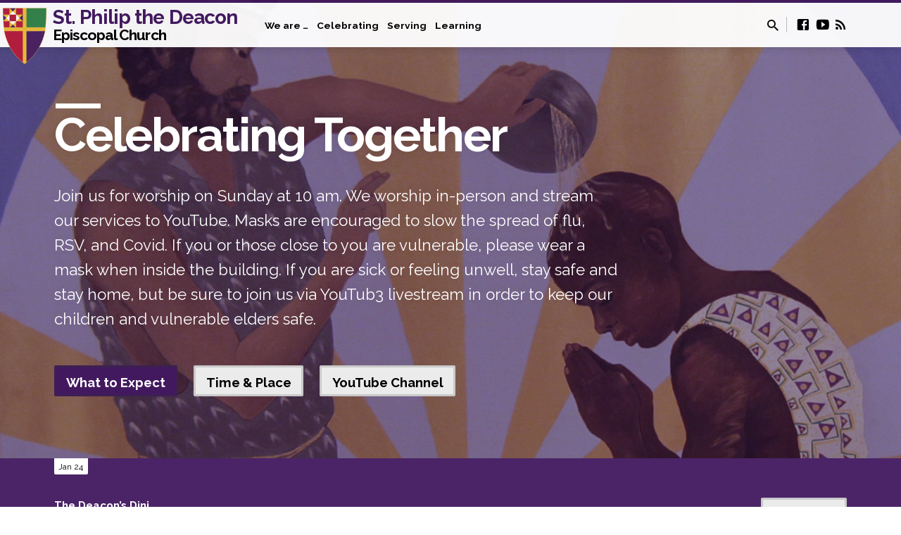

--- FILE ---
content_type: text/html; charset=UTF-8
request_url: https://www.stphilipthedeacon.org/
body_size: 18134
content:
<!DOCTYPE html>
<html class="no-js" lang="en-US">
<head>
<meta charset="UTF-8" />
<meta name="viewport" content="width=device-width, initial-scale=1">
<link rel="profile" href="http://gmpg.org/xfn/11">
<title>St. Philip the Deacon Episcopal Church &#8211; A Historic African-American and Diverse Community Celebrating 100 Years of Ministry</title>
<meta name='robots' content='max-image-preview:large' />
	<style>img:is([sizes="auto" i], [sizes^="auto," i]) { contain-intrinsic-size: 3000px 1500px }</style>
	<link rel='dns-prefetch' href='//secure.gravatar.com' />
<link rel='dns-prefetch' href='//stats.wp.com' />
<link rel='dns-prefetch' href='//fonts.googleapis.com' />
<link rel='dns-prefetch' href='//v0.wordpress.com' />
<link rel='preconnect' href='//i0.wp.com' />
<link rel='preconnect' href='//c0.wp.com' />
<link rel="alternate" type="application/rss+xml" title="St. Philip the Deacon Episcopal Church &raquo; Feed" href="https://www.stphilipthedeacon.org/feed/" />
<link rel="alternate" type="application/rss+xml" title="St. Philip the Deacon Episcopal Church &raquo; Comments Feed" href="https://www.stphilipthedeacon.org/comments/feed/" />
<script type="text/javascript">
/* <![CDATA[ */
window._wpemojiSettings = {"baseUrl":"https:\/\/s.w.org\/images\/core\/emoji\/16.0.1\/72x72\/","ext":".png","svgUrl":"https:\/\/s.w.org\/images\/core\/emoji\/16.0.1\/svg\/","svgExt":".svg","source":{"concatemoji":"https:\/\/www.stphilipthedeacon.org\/wp-includes\/js\/wp-emoji-release.min.js?ver=6.8.3"}};
/*! This file is auto-generated */
!function(s,n){var o,i,e;function c(e){try{var t={supportTests:e,timestamp:(new Date).valueOf()};sessionStorage.setItem(o,JSON.stringify(t))}catch(e){}}function p(e,t,n){e.clearRect(0,0,e.canvas.width,e.canvas.height),e.fillText(t,0,0);var t=new Uint32Array(e.getImageData(0,0,e.canvas.width,e.canvas.height).data),a=(e.clearRect(0,0,e.canvas.width,e.canvas.height),e.fillText(n,0,0),new Uint32Array(e.getImageData(0,0,e.canvas.width,e.canvas.height).data));return t.every(function(e,t){return e===a[t]})}function u(e,t){e.clearRect(0,0,e.canvas.width,e.canvas.height),e.fillText(t,0,0);for(var n=e.getImageData(16,16,1,1),a=0;a<n.data.length;a++)if(0!==n.data[a])return!1;return!0}function f(e,t,n,a){switch(t){case"flag":return n(e,"\ud83c\udff3\ufe0f\u200d\u26a7\ufe0f","\ud83c\udff3\ufe0f\u200b\u26a7\ufe0f")?!1:!n(e,"\ud83c\udde8\ud83c\uddf6","\ud83c\udde8\u200b\ud83c\uddf6")&&!n(e,"\ud83c\udff4\udb40\udc67\udb40\udc62\udb40\udc65\udb40\udc6e\udb40\udc67\udb40\udc7f","\ud83c\udff4\u200b\udb40\udc67\u200b\udb40\udc62\u200b\udb40\udc65\u200b\udb40\udc6e\u200b\udb40\udc67\u200b\udb40\udc7f");case"emoji":return!a(e,"\ud83e\udedf")}return!1}function g(e,t,n,a){var r="undefined"!=typeof WorkerGlobalScope&&self instanceof WorkerGlobalScope?new OffscreenCanvas(300,150):s.createElement("canvas"),o=r.getContext("2d",{willReadFrequently:!0}),i=(o.textBaseline="top",o.font="600 32px Arial",{});return e.forEach(function(e){i[e]=t(o,e,n,a)}),i}function t(e){var t=s.createElement("script");t.src=e,t.defer=!0,s.head.appendChild(t)}"undefined"!=typeof Promise&&(o="wpEmojiSettingsSupports",i=["flag","emoji"],n.supports={everything:!0,everythingExceptFlag:!0},e=new Promise(function(e){s.addEventListener("DOMContentLoaded",e,{once:!0})}),new Promise(function(t){var n=function(){try{var e=JSON.parse(sessionStorage.getItem(o));if("object"==typeof e&&"number"==typeof e.timestamp&&(new Date).valueOf()<e.timestamp+604800&&"object"==typeof e.supportTests)return e.supportTests}catch(e){}return null}();if(!n){if("undefined"!=typeof Worker&&"undefined"!=typeof OffscreenCanvas&&"undefined"!=typeof URL&&URL.createObjectURL&&"undefined"!=typeof Blob)try{var e="postMessage("+g.toString()+"("+[JSON.stringify(i),f.toString(),p.toString(),u.toString()].join(",")+"));",a=new Blob([e],{type:"text/javascript"}),r=new Worker(URL.createObjectURL(a),{name:"wpTestEmojiSupports"});return void(r.onmessage=function(e){c(n=e.data),r.terminate(),t(n)})}catch(e){}c(n=g(i,f,p,u))}t(n)}).then(function(e){for(var t in e)n.supports[t]=e[t],n.supports.everything=n.supports.everything&&n.supports[t],"flag"!==t&&(n.supports.everythingExceptFlag=n.supports.everythingExceptFlag&&n.supports[t]);n.supports.everythingExceptFlag=n.supports.everythingExceptFlag&&!n.supports.flag,n.DOMReady=!1,n.readyCallback=function(){n.DOMReady=!0}}).then(function(){return e}).then(function(){var e;n.supports.everything||(n.readyCallback(),(e=n.source||{}).concatemoji?t(e.concatemoji):e.wpemoji&&e.twemoji&&(t(e.twemoji),t(e.wpemoji)))}))}((window,document),window._wpemojiSettings);
/* ]]> */
</script>
<style id='wp-emoji-styles-inline-css' type='text/css'>

	img.wp-smiley, img.emoji {
		display: inline !important;
		border: none !important;
		box-shadow: none !important;
		height: 1em !important;
		width: 1em !important;
		margin: 0 0.07em !important;
		vertical-align: -0.1em !important;
		background: none !important;
		padding: 0 !important;
	}
</style>
<link rel='stylesheet' id='wp-block-library-css' href='https://c0.wp.com/c/6.8.3/wp-includes/css/dist/block-library/style.min.css' type='text/css' media='all' />
<style id='classic-theme-styles-inline-css' type='text/css'>
/*! This file is auto-generated */
.wp-block-button__link{color:#fff;background-color:#32373c;border-radius:9999px;box-shadow:none;text-decoration:none;padding:calc(.667em + 2px) calc(1.333em + 2px);font-size:1.125em}.wp-block-file__button{background:#32373c;color:#fff;text-decoration:none}
</style>
<link rel='stylesheet' id='ultimate_blocks-cgb-style-css-css' href='https://www.stphilipthedeacon.org/wp-content/plugins/ultimate-blocks/dist/blocks.style.build.css?ver=3.4.9' type='text/css' media='all' />
<link rel='stylesheet' id='mediaelement-css' href='https://c0.wp.com/c/6.8.3/wp-includes/js/mediaelement/mediaelementplayer-legacy.min.css' type='text/css' media='all' />
<link rel='stylesheet' id='wp-mediaelement-css' href='https://c0.wp.com/c/6.8.3/wp-includes/js/mediaelement/wp-mediaelement.min.css' type='text/css' media='all' />
<style id='jetpack-sharing-buttons-style-inline-css' type='text/css'>
.jetpack-sharing-buttons__services-list{display:flex;flex-direction:row;flex-wrap:wrap;gap:0;list-style-type:none;margin:5px;padding:0}.jetpack-sharing-buttons__services-list.has-small-icon-size{font-size:12px}.jetpack-sharing-buttons__services-list.has-normal-icon-size{font-size:16px}.jetpack-sharing-buttons__services-list.has-large-icon-size{font-size:24px}.jetpack-sharing-buttons__services-list.has-huge-icon-size{font-size:36px}@media print{.jetpack-sharing-buttons__services-list{display:none!important}}.editor-styles-wrapper .wp-block-jetpack-sharing-buttons{gap:0;padding-inline-start:0}ul.jetpack-sharing-buttons__services-list.has-background{padding:1.25em 2.375em}
</style>
<style id='global-styles-inline-css' type='text/css'>
:root{--wp--preset--aspect-ratio--square: 1;--wp--preset--aspect-ratio--4-3: 4/3;--wp--preset--aspect-ratio--3-4: 3/4;--wp--preset--aspect-ratio--3-2: 3/2;--wp--preset--aspect-ratio--2-3: 2/3;--wp--preset--aspect-ratio--16-9: 16/9;--wp--preset--aspect-ratio--9-16: 9/16;--wp--preset--color--black: #000000;--wp--preset--color--cyan-bluish-gray: #abb8c3;--wp--preset--color--white: #fff;--wp--preset--color--pale-pink: #f78da7;--wp--preset--color--vivid-red: #cf2e2e;--wp--preset--color--luminous-vivid-orange: #ff6900;--wp--preset--color--luminous-vivid-amber: #fcb900;--wp--preset--color--light-green-cyan: #7bdcb5;--wp--preset--color--vivid-green-cyan: #00d084;--wp--preset--color--pale-cyan-blue: #8ed1fc;--wp--preset--color--vivid-cyan-blue: #0693e3;--wp--preset--color--vivid-purple: #9b51e0;--wp--preset--color--main: #42195f;--wp--preset--color--accent: #42195f;--wp--preset--color--dark: #000;--wp--preset--color--light: #777;--wp--preset--color--light-bg: #f5f5f5;--wp--preset--gradient--vivid-cyan-blue-to-vivid-purple: linear-gradient(135deg,rgba(6,147,227,1) 0%,rgb(155,81,224) 100%);--wp--preset--gradient--light-green-cyan-to-vivid-green-cyan: linear-gradient(135deg,rgb(122,220,180) 0%,rgb(0,208,130) 100%);--wp--preset--gradient--luminous-vivid-amber-to-luminous-vivid-orange: linear-gradient(135deg,rgba(252,185,0,1) 0%,rgba(255,105,0,1) 100%);--wp--preset--gradient--luminous-vivid-orange-to-vivid-red: linear-gradient(135deg,rgba(255,105,0,1) 0%,rgb(207,46,46) 100%);--wp--preset--gradient--very-light-gray-to-cyan-bluish-gray: linear-gradient(135deg,rgb(238,238,238) 0%,rgb(169,184,195) 100%);--wp--preset--gradient--cool-to-warm-spectrum: linear-gradient(135deg,rgb(74,234,220) 0%,rgb(151,120,209) 20%,rgb(207,42,186) 40%,rgb(238,44,130) 60%,rgb(251,105,98) 80%,rgb(254,248,76) 100%);--wp--preset--gradient--blush-light-purple: linear-gradient(135deg,rgb(255,206,236) 0%,rgb(152,150,240) 100%);--wp--preset--gradient--blush-bordeaux: linear-gradient(135deg,rgb(254,205,165) 0%,rgb(254,45,45) 50%,rgb(107,0,62) 100%);--wp--preset--gradient--luminous-dusk: linear-gradient(135deg,rgb(255,203,112) 0%,rgb(199,81,192) 50%,rgb(65,88,208) 100%);--wp--preset--gradient--pale-ocean: linear-gradient(135deg,rgb(255,245,203) 0%,rgb(182,227,212) 50%,rgb(51,167,181) 100%);--wp--preset--gradient--electric-grass: linear-gradient(135deg,rgb(202,248,128) 0%,rgb(113,206,126) 100%);--wp--preset--gradient--midnight: linear-gradient(135deg,rgb(2,3,129) 0%,rgb(40,116,252) 100%);--wp--preset--font-size--small: 13px;--wp--preset--font-size--medium: 20px;--wp--preset--font-size--large: 36px;--wp--preset--font-size--x-large: 42px;--wp--preset--spacing--20: 0.44rem;--wp--preset--spacing--30: 0.67rem;--wp--preset--spacing--40: 1rem;--wp--preset--spacing--50: 1.5rem;--wp--preset--spacing--60: 2.25rem;--wp--preset--spacing--70: 3.38rem;--wp--preset--spacing--80: 5.06rem;--wp--preset--shadow--natural: 6px 6px 9px rgba(0, 0, 0, 0.2);--wp--preset--shadow--deep: 12px 12px 50px rgba(0, 0, 0, 0.4);--wp--preset--shadow--sharp: 6px 6px 0px rgba(0, 0, 0, 0.2);--wp--preset--shadow--outlined: 6px 6px 0px -3px rgba(255, 255, 255, 1), 6px 6px rgba(0, 0, 0, 1);--wp--preset--shadow--crisp: 6px 6px 0px rgba(0, 0, 0, 1);}:where(.is-layout-flex){gap: 0.5em;}:where(.is-layout-grid){gap: 0.5em;}body .is-layout-flex{display: flex;}.is-layout-flex{flex-wrap: wrap;align-items: center;}.is-layout-flex > :is(*, div){margin: 0;}body .is-layout-grid{display: grid;}.is-layout-grid > :is(*, div){margin: 0;}:where(.wp-block-columns.is-layout-flex){gap: 2em;}:where(.wp-block-columns.is-layout-grid){gap: 2em;}:where(.wp-block-post-template.is-layout-flex){gap: 1.25em;}:where(.wp-block-post-template.is-layout-grid){gap: 1.25em;}.has-black-color{color: var(--wp--preset--color--black) !important;}.has-cyan-bluish-gray-color{color: var(--wp--preset--color--cyan-bluish-gray) !important;}.has-white-color{color: var(--wp--preset--color--white) !important;}.has-pale-pink-color{color: var(--wp--preset--color--pale-pink) !important;}.has-vivid-red-color{color: var(--wp--preset--color--vivid-red) !important;}.has-luminous-vivid-orange-color{color: var(--wp--preset--color--luminous-vivid-orange) !important;}.has-luminous-vivid-amber-color{color: var(--wp--preset--color--luminous-vivid-amber) !important;}.has-light-green-cyan-color{color: var(--wp--preset--color--light-green-cyan) !important;}.has-vivid-green-cyan-color{color: var(--wp--preset--color--vivid-green-cyan) !important;}.has-pale-cyan-blue-color{color: var(--wp--preset--color--pale-cyan-blue) !important;}.has-vivid-cyan-blue-color{color: var(--wp--preset--color--vivid-cyan-blue) !important;}.has-vivid-purple-color{color: var(--wp--preset--color--vivid-purple) !important;}.has-black-background-color{background-color: var(--wp--preset--color--black) !important;}.has-cyan-bluish-gray-background-color{background-color: var(--wp--preset--color--cyan-bluish-gray) !important;}.has-white-background-color{background-color: var(--wp--preset--color--white) !important;}.has-pale-pink-background-color{background-color: var(--wp--preset--color--pale-pink) !important;}.has-vivid-red-background-color{background-color: var(--wp--preset--color--vivid-red) !important;}.has-luminous-vivid-orange-background-color{background-color: var(--wp--preset--color--luminous-vivid-orange) !important;}.has-luminous-vivid-amber-background-color{background-color: var(--wp--preset--color--luminous-vivid-amber) !important;}.has-light-green-cyan-background-color{background-color: var(--wp--preset--color--light-green-cyan) !important;}.has-vivid-green-cyan-background-color{background-color: var(--wp--preset--color--vivid-green-cyan) !important;}.has-pale-cyan-blue-background-color{background-color: var(--wp--preset--color--pale-cyan-blue) !important;}.has-vivid-cyan-blue-background-color{background-color: var(--wp--preset--color--vivid-cyan-blue) !important;}.has-vivid-purple-background-color{background-color: var(--wp--preset--color--vivid-purple) !important;}.has-black-border-color{border-color: var(--wp--preset--color--black) !important;}.has-cyan-bluish-gray-border-color{border-color: var(--wp--preset--color--cyan-bluish-gray) !important;}.has-white-border-color{border-color: var(--wp--preset--color--white) !important;}.has-pale-pink-border-color{border-color: var(--wp--preset--color--pale-pink) !important;}.has-vivid-red-border-color{border-color: var(--wp--preset--color--vivid-red) !important;}.has-luminous-vivid-orange-border-color{border-color: var(--wp--preset--color--luminous-vivid-orange) !important;}.has-luminous-vivid-amber-border-color{border-color: var(--wp--preset--color--luminous-vivid-amber) !important;}.has-light-green-cyan-border-color{border-color: var(--wp--preset--color--light-green-cyan) !important;}.has-vivid-green-cyan-border-color{border-color: var(--wp--preset--color--vivid-green-cyan) !important;}.has-pale-cyan-blue-border-color{border-color: var(--wp--preset--color--pale-cyan-blue) !important;}.has-vivid-cyan-blue-border-color{border-color: var(--wp--preset--color--vivid-cyan-blue) !important;}.has-vivid-purple-border-color{border-color: var(--wp--preset--color--vivid-purple) !important;}.has-vivid-cyan-blue-to-vivid-purple-gradient-background{background: var(--wp--preset--gradient--vivid-cyan-blue-to-vivid-purple) !important;}.has-light-green-cyan-to-vivid-green-cyan-gradient-background{background: var(--wp--preset--gradient--light-green-cyan-to-vivid-green-cyan) !important;}.has-luminous-vivid-amber-to-luminous-vivid-orange-gradient-background{background: var(--wp--preset--gradient--luminous-vivid-amber-to-luminous-vivid-orange) !important;}.has-luminous-vivid-orange-to-vivid-red-gradient-background{background: var(--wp--preset--gradient--luminous-vivid-orange-to-vivid-red) !important;}.has-very-light-gray-to-cyan-bluish-gray-gradient-background{background: var(--wp--preset--gradient--very-light-gray-to-cyan-bluish-gray) !important;}.has-cool-to-warm-spectrum-gradient-background{background: var(--wp--preset--gradient--cool-to-warm-spectrum) !important;}.has-blush-light-purple-gradient-background{background: var(--wp--preset--gradient--blush-light-purple) !important;}.has-blush-bordeaux-gradient-background{background: var(--wp--preset--gradient--blush-bordeaux) !important;}.has-luminous-dusk-gradient-background{background: var(--wp--preset--gradient--luminous-dusk) !important;}.has-pale-ocean-gradient-background{background: var(--wp--preset--gradient--pale-ocean) !important;}.has-electric-grass-gradient-background{background: var(--wp--preset--gradient--electric-grass) !important;}.has-midnight-gradient-background{background: var(--wp--preset--gradient--midnight) !important;}.has-small-font-size{font-size: var(--wp--preset--font-size--small) !important;}.has-medium-font-size{font-size: var(--wp--preset--font-size--medium) !important;}.has-large-font-size{font-size: var(--wp--preset--font-size--large) !important;}.has-x-large-font-size{font-size: var(--wp--preset--font-size--x-large) !important;}
:where(.wp-block-post-template.is-layout-flex){gap: 1.25em;}:where(.wp-block-post-template.is-layout-grid){gap: 1.25em;}
:where(.wp-block-columns.is-layout-flex){gap: 2em;}:where(.wp-block-columns.is-layout-grid){gap: 2em;}
:root :where(.wp-block-pullquote){font-size: 1.5em;line-height: 1.6;}
</style>
<link rel='stylesheet' id='contact-form-7-css' href='https://www.stphilipthedeacon.org/wp-content/plugins/contact-form-7/includes/css/styles.css?ver=6.1.4' type='text/css' media='all' />
<link rel='stylesheet' id='ub-extension-style-css-css' href='https://www.stphilipthedeacon.org/wp-content/plugins/ultimate-blocks/src/extensions/style.css?ver=6.8.3' type='text/css' media='all' />
<link rel='stylesheet' id='saved-style-css' href='https://www.stphilipthedeacon.org/wp-content/themes/saved/style.css?ver=2.2' type='text/css' media='all' />
<link rel='stylesheet' id='stpd-saved-style-css' href='https://www.stphilipthedeacon.org/wp-content/themes/stpd-saved/style.css?ver=2.2' type='text/css' media='all' />
<link rel='stylesheet' id='saved-google-fonts-css' href='//fonts.googleapis.com/css?family=Raleway:200,300,400,500,700,200italic,300italic,400italic,500italic,700italic' type='text/css' media='all' />
<link rel='stylesheet' id='materialdesignicons-css' href='https://www.stphilipthedeacon.org/wp-content/themes/saved/css/materialdesignicons.min.css?ver=2.2' type='text/css' media='all' />
<link rel='stylesheet' id='__EPYT__style-css' href='https://www.stphilipthedeacon.org/wp-content/plugins/youtube-embed-plus/styles/ytprefs.min.css?ver=14.2.4' type='text/css' media='all' />
<style id='__EPYT__style-inline-css' type='text/css'>

                .epyt-gallery-thumb {
                        width: 33.333%;
                }
                
</style>
<link rel='stylesheet' id='sharedaddy-css' href='https://c0.wp.com/p/jetpack/15.4/modules/sharedaddy/sharing.css' type='text/css' media='all' />
<link rel='stylesheet' id='social-logos-css' href='https://c0.wp.com/p/jetpack/15.4/_inc/social-logos/social-logos.min.css' type='text/css' media='all' />
<script type="text/javascript" src="https://c0.wp.com/c/6.8.3/wp-includes/js/jquery/jquery.min.js" id="jquery-core-js"></script>
<script type="text/javascript" src="https://c0.wp.com/c/6.8.3/wp-includes/js/jquery/jquery-migrate.min.js" id="jquery-migrate-js"></script>
<script type="text/javascript" id="ctfw-ie-unsupported-js-extra">
/* <![CDATA[ */
var ctfw_ie_unsupported = {"default_version":"7","min_version":"5","max_version":"9","version":"9","message":"You are using an outdated version of Internet Explorer. Please upgrade your browser to use this site.","redirect_url":"https:\/\/browsehappy.com\/"};
/* ]]> */
</script>
<script type="text/javascript" src="https://www.stphilipthedeacon.org/wp-content/themes/saved/framework/js/ie-unsupported.js?ver=2.2" id="ctfw-ie-unsupported-js"></script>
<script type="text/javascript" src="https://www.stphilipthedeacon.org/wp-content/themes/saved/framework/js/jquery.fitvids.js?ver=2.2" id="fitvids-js"></script>
<script type="text/javascript" id="ctfw-responsive-embeds-js-extra">
/* <![CDATA[ */
var ctfw_responsive_embeds = {"wp_responsive_embeds":"1"};
/* ]]> */
</script>
<script type="text/javascript" src="https://www.stphilipthedeacon.org/wp-content/themes/saved/framework/js/responsive-embeds.js?ver=2.2" id="ctfw-responsive-embeds-js"></script>
<script type="text/javascript" src="https://www.stphilipthedeacon.org/wp-content/themes/saved/js/lib/superfish.modified.js?ver=2.2" id="superfish-js"></script>
<script type="text/javascript" src="https://www.stphilipthedeacon.org/wp-content/themes/saved/js/lib/supersubs.js?ver=2.2" id="supersubs-js"></script>
<script type="text/javascript" src="https://www.stphilipthedeacon.org/wp-content/themes/saved/js/lib/jquery.meanmenu.modified.js?ver=2.2" id="jquery-meanmenu-js"></script>
<script type="text/javascript" src="https://www.stphilipthedeacon.org/wp-content/themes/saved/js/lib/js.cookie.min.js?ver=2.2" id="js-cookie-js"></script>
<script type="text/javascript" src="https://www.stphilipthedeacon.org/wp-content/themes/saved/js/lib/jquery.smooth-scroll.min.js?ver=2.2" id="jquery-smooth-scroll-js"></script>
<script type="text/javascript" src="https://www.stphilipthedeacon.org/wp-content/themes/saved/js/lib/tooltipster.bundle.min.js?ver=2.2" id="tooltipster-bundle-js"></script>
<script type="text/javascript" src="https://www.stphilipthedeacon.org/wp-content/themes/saved/js/lib/jquery.matchHeight-min.js?ver=2.2" id="jquery-matchHeight-js"></script>
<script type="text/javascript" src="https://www.stphilipthedeacon.org/wp-content/themes/saved/js/lib/scrollreveal.min.js?ver=2.2" id="scrollreveal-js"></script>
<script type="text/javascript" id="saved-main-js-extra">
/* <![CDATA[ */
var saved_main = {"site_path":"\/","home_url":"https:\/\/www.stphilipthedeacon.org","theme_url":"https:\/\/www.stphilipthedeacon.org\/wp-content\/themes\/saved","is_ssl":"1","mobile_menu_close":"saved-icon saved-icon-mobile-menu-close mdi mdi-close","scroll_animations":"1","comment_name_required":"1","comment_email_required":"1","comment_name_error_required":"Required","comment_email_error_required":"Required","comment_email_error_invalid":"Invalid Email","comment_url_error_invalid":"Invalid URL","comment_message_error_required":"Comment Required"};
/* ]]> */
</script>
<script type="text/javascript" src="https://www.stphilipthedeacon.org/wp-content/themes/saved/js/main.js?ver=2.2" id="saved-main-js"></script>
<script type="text/javascript" id="__ytprefs__-js-extra">
/* <![CDATA[ */
var _EPYT_ = {"ajaxurl":"https:\/\/www.stphilipthedeacon.org\/wp-admin\/admin-ajax.php","security":"a6f4bbc0e7","gallery_scrolloffset":"20","eppathtoscripts":"https:\/\/www.stphilipthedeacon.org\/wp-content\/plugins\/youtube-embed-plus\/scripts\/","eppath":"https:\/\/www.stphilipthedeacon.org\/wp-content\/plugins\/youtube-embed-plus\/","epresponsiveselector":"[\"iframe.__youtube_prefs__\",\"iframe[src*='youtube.com']\",\"iframe[src*='youtube-nocookie.com']\",\"iframe[data-ep-src*='youtube.com']\",\"iframe[data-ep-src*='youtube-nocookie.com']\",\"iframe[data-ep-gallerysrc*='youtube.com']\"]","epdovol":"1","version":"14.2.4","evselector":"iframe.__youtube_prefs__[src], iframe[src*=\"youtube.com\/embed\/\"], iframe[src*=\"youtube-nocookie.com\/embed\/\"]","ajax_compat":"","maxres_facade":"eager","ytapi_load":"light","pause_others":"","stopMobileBuffer":"1","facade_mode":"1","not_live_on_channel":"1"};
/* ]]> */
</script>
<script type="text/javascript" src="https://www.stphilipthedeacon.org/wp-content/plugins/youtube-embed-plus/scripts/ytprefs.min.js?ver=14.2.4" id="__ytprefs__-js"></script>
<link rel="https://api.w.org/" href="https://www.stphilipthedeacon.org/wp-json/" /><link rel="alternate" title="JSON" type="application/json" href="https://www.stphilipthedeacon.org/wp-json/wp/v2/pages/1612" /><link rel="EditURI" type="application/rsd+xml" title="RSD" href="https://www.stphilipthedeacon.org/xmlrpc.php?rsd" />
<meta name="generator" content="WordPress 6.8.3" />
<link rel="canonical" href="https://www.stphilipthedeacon.org/" />
<link rel='shortlink' href='https://wp.me/Pa0aMQ-q0' />
<link rel="alternate" title="oEmbed (JSON)" type="application/json+oembed" href="https://www.stphilipthedeacon.org/wp-json/oembed/1.0/embed?url=https%3A%2F%2Fwww.stphilipthedeacon.org%2F" />
<link rel="alternate" title="oEmbed (XML)" type="text/xml+oembed" href="https://www.stphilipthedeacon.org/wp-json/oembed/1.0/embed?url=https%3A%2F%2Fwww.stphilipthedeacon.org%2F&#038;format=xml" />
	<style>img#wpstats{display:none}</style>
		
<style type="text/css">.has-main-background-color,p.has-main-background-color { background-color: #42195f; }.has-main-color,p.has-main-color { color: #42195f; }.has-accent-background-color,p.has-accent-background-color { background-color: #42195f; }.has-accent-color,p.has-accent-color { color: #42195f; }.has-dark-background-color,p.has-dark-background-color { background-color: #000; }.has-dark-color,p.has-dark-color { color: #000; }.has-light-background-color,p.has-light-background-color { background-color: #777; }.has-light-color,p.has-light-color { color: #777; }.has-light-bg-background-color,p.has-light-bg-background-color { background-color: #f5f5f5; }.has-light-bg-color,p.has-light-bg-color { color: #f5f5f5; }.has-white-background-color,p.has-white-background-color { background-color: #fff; }.has-white-color,p.has-white-color { color: #fff; }</style>

<style type="text/css">
#saved-logo-text {
	font-family: 'Raleway', Arial, Helvetica, sans-serif;
}

.saved-entry-content h1, .saved-entry-content h2, .saved-entry-content h3, .saved-entry-content h4, .saved-entry-content h5, .saved-entry-content h6, .saved-entry-content .saved-h1, .saved-entry-content .saved-h2, .saved-entry-content .saved-h3, .saved-entry-content .saved-h4, .saved-entry-content .saved-h5, .saved-entry-content .saved-h6, .saved-widget .saved-entry-compact-header h3, .mce-content-body h1, .mce-content-body h2, .mce-content-body h3, .mce-content-body h4, .mce-content-body h5, .mce-content-body h6, .textwidget h1, .textwidget h2, .textwidget h3, .textwidget h4, .textwidget h5, .textwidget h6, .saved-bg-section-content h1, .saved-bg-section-content h2, #saved-banner-title div, .saved-widget-title, .saved-caption-image-title, #saved-comments-title, #reply-title, .saved-nav-block-title, .has-drop-cap:not(:focus):first-letter, .saved-entry-content h1, .saved-entry-content h2, .saved-entry-content h3, .saved-entry-content h4, .saved-entry-content h5, .saved-entry-content h6, .saved-entry-content .saved-h1, .saved-entry-content .saved-h2, .saved-entry-content .saved-h3, .saved-entry-content .saved-h4, .saved-entry-content .saved-h5, .saved-entry-content .saved-h6, .mce-content-body h1, .mce-content-body h2, .mce-content-body h3, .mce-content-body h4, .mce-content-body h5, .mce-content-body h6 {
	font-family: 'Raleway', Arial, Helvetica, sans-serif;
}

#saved-header-menu-content, .mean-container .mean-nav, #saved-header-bottom, .jq-dropdown, #saved-footer-menu, .saved-pagination, .saved-comment-title, .wp-block-latest-comments__comment-author, .saved-entry-full-content a:not(.saved-icon), .saved-entry-full-meta a:not(.saved-icon), .saved-entry-full-footer a, .saved-comment-content a, .saved-map-section a, #respond a, .textwidget a, .widget_ctfw-giving a, .widget_mc4wp_form_widget a, .saved-entry-full-meta-second-line a, #saved-map-section-date .saved-map-section-item-note a, .widget_rss li a, .saved-entry-short-title, .saved-entry-short-title a, .saved-colored-section-title, .saved-entry-compact-right h3, .saved-entry-compact-right h3 a, .saved-sticky-item, .saved-bg-section-text a, .saved-image-section-text a, #saved-sticky-content-custom-content a, .mce-content-body a, .saved-nav-left-right a, select, .saved-button, .saved-buttons-list a, .saved-menu-button > a, input[type=submit], .widget_tag_cloud a, .wp-block-file .wp-block-file__button, .widget_categories > ul, .widget_ctfw-categories > ul, .widget_ctfw-archives > ul, .widget_ctfw-galleries > ul, .widget_recent_entries > ul, .widget_archive > ul, .widget_meta > ul, .widget_pages > ul, .widget_links > ul, .widget_nav_menu ul.menu, .widget_calendar #wp-calendar nav span, .wp-block-calendar #wp-calendar nav span, .saved-entry-compact-image time, .saved-entry-short-label, .saved-colored-section-label, .saved-sticky-item-date, #saved-map-section-address, .saved-entry-full-date, .saved-entry-full-meta-bold, #saved-map-section-date .saved-map-section-item-text, .widget_calendar #wp-calendar caption, .widget_calendar #wp-calendar th, .saved-calendar-table-header-content, .wp-block-calendar #wp-calendar caption, .wp-block-calendar #wp-calendar th, dt, .saved-entry-content th, .mce-content-body th, blockquote cite, #respond label:not(.error):not([for=wp-comment-cookies-consent]), .wp-block-table tr:first-of-type strong, .wp-block-search__label {
	font-family: 'Raleway', Arial, Helvetica, sans-serif;
}

body, #cancel-comment-reply-link, .saved-entry-short-meta a:not(.saved-icon), .saved-entry-content-short a, .ctfw-breadcrumbs, .saved-caption-image-description, .saved-entry-full-meta-second-line, #saved-header-archives-section-name, .saved-comment-title span, #saved-calendar-title-category, #saved-header-search-mobile input[type=text], .saved-entry-full-content .saved-sermon-index-list li li a:not(.saved-icon), pre.wp-block-verse {
	font-family: 'Raleway', Arial, Helvetica, sans-serif;
}

 {
	background-color: #42195f;
}

.saved-color-main-bg, .sf-menu ul, .saved-calendar-table-header, .saved-calendar-table-top, .saved-calendar-table-header-row, .mean-container .mean-nav, .jq-dropdown .jq-dropdown-menu, .jq-dropdown .jq-dropdown-panel, .tooltipster-sidetip.saved-tooltipster .tooltipster-box, .saved-entry-compact-image time, .saved-entry-short-label, #saved-sticky, .has-main-background-color, p.has-main-background-color {
	background-color: rgba(66, 25, 95, 0.95);
}

.saved-calendar-table-header {
	border-color: #42195f !important;
}

#saved-header-top.saved-header-has-line, .saved-calendar-table-header {
	border-color: rgba(66, 25, 95, 0.95);
}

#saved-logo-text, #saved-logo-text a, .mean-container .mean-nav ul li a.mean-expand, .has-main-color, p.has-main-color {
	color: #42195f !important;
}

a, a:hover, #saved-header-menu-content > li:hover > a, #saved-map-section-list a:hover, #saved-header-search a:hover, #saved-header-search-opened .saved-search-button, #saved-header-icons a:hover, .saved-entry-short-icons .saved-icon:hover, .saved-entry-compact-icons .saved-icon:hover, .saved-entry-full-meta a:hover, #saved-calendar-remove-category a:hover, #saved-calendar-header-right a, .mean-container .saved-icon-mobile-menu-close, #saved-map-section-marker .saved-icon, .saved-entry-full-content .saved-entry-short-meta a:hover, .saved-entry-full-meta > li a.mdi:hover, .widget_search .saved-search-button:hover, #respond a:hover {
	color: #42195f;
}

.saved-entry-content a:hover:not(.saved-button):not(.wp-block-file__button), .saved-entry-compact-right a:hover, .saved-entry-full-meta a:hover, .saved-button.saved-button-light:hover, .saved-buttons-list a.saved-button-light:hover, .saved-button:hover, .saved-buttons-list a:hover, input[type=submit]:hover, .widget_tag_cloud a:hover, .saved-nav-left-right a:hover, .wp-block-file .wp-block-file__button:hover, .has-accent-color, p.has-accent-color {
	color: #42195f !important;
}

.saved-entry-short-title a, .saved-entry-compact-right h3 a, .saved-entry-full-content a:not(.saved-button):not(.saved-button-light):not(.wp-block-file__button), .saved-entry-full-meta a:not(.saved-button), .saved-entry-full-footer a:not(.saved-button), .saved-comments a:not(.saved-button), .saved-map-section a:not(.saved-button), #respond a:not(.saved-button), .saved-compact-content a:not(.saved-button), .textwidget a:not(.saved-button), .widget_ctfw-giving a, .widget_mc4wp_form_widget a, .saved-image-section-text a, .mce-content-body a, .saved-entry-content h1::before, .saved-entry-content h2::before, .saved-entry-content h3::before, .saved-entry-content h4::before, .saved-entry-content h5::before, .saved-entry-content h6::before, .saved-entry-content .saved-h1::before, .saved-entry-content .saved-h2::before, .saved-entry-content .saved-h3::before, .saved-entry-content .saved-h4::before, .saved-entry-content .saved-h5::before, .saved-entry-content .saved-h6::before, .mce-content-body h1::before, .mce-content-body h2::before, .mce-content-body h3::before, .mce-content-body h4::before, .mce-content-body h5::before, .mce-content-body h6::before, .saved-widget-title::before, #saved-comments-title::before, #reply-title::before, .saved-nav-block-title::before, .saved-entry-full-meta-label::before, dt::before, .saved-entry-content th::before, .mce-content-body th::before, #saved-map-section-address::before, #saved-header-search input[type=text]:focus, input:focus, textarea:focus {
	border-color: #42195f;
}

 {
	border-left-color: #42195f;
}

.saved-button, .saved-buttons-list a, .saved-menu-button > a, input[type=submit], .widget_tag_cloud a, .saved-nav-left-right a, .wp-block-file .wp-block-file__button, .has-accent-background-color, p.has-accent-background-color {
	background-color: #42195f;
}
</style>
<script type="text/javascript">

jQuery( 'html' )
 	.removeClass( 'no-js' )
 	.addClass( 'js' );

</script>

<!-- Jetpack Open Graph Tags -->
<meta property="og:type" content="website" />
<meta property="og:title" content="St. Philip the Deacon Episcopal Church" />
<meta property="og:description" content="A Historic African-American and Diverse Community Celebrating 100 Years of Ministry" />
<meta property="og:url" content="https://www.stphilipthedeacon.org/" />
<meta property="og:site_name" content="St. Philip the Deacon Episcopal Church" />
<meta property="og:image" content="https://s0.wp.com/i/blank.jpg" />
<meta property="og:image:width" content="200" />
<meta property="og:image:height" content="200" />
<meta property="og:image:alt" content="" />
<meta property="og:locale" content="en_US" />
<meta name="twitter:site" content="@stphilipthedeaconpdx" />
<meta name="twitter:text:title" content="Homepage" />
<meta name="twitter:card" content="summary" />

<!-- End Jetpack Open Graph Tags -->
		<style type="text/css" id="wp-custom-css">
			.footer-address-logos	> div {
	margin: 1em 3em 0 0;
}
.saved-footer-has-menu #saved-footer-icons-notice {
    width: 65%;
}
#saved-footer-menu {
    width: 35%;
}
#main-nav a.trigger {
    top: 16px;
}		</style>
		</head>
<body class="home wp-singular page-template page-template-page-templates page-template-homepage page-template-page-templateshomepage-php page page-id-1612 wp-embed-responsive wp-theme-saved wp-child-theme-stpd-saved ctfw-no-loop-multiple saved-logo-font-raleway saved-heading-font-raleway saved-nav-font-raleway saved-body-font-raleway saved-no-logo-image saved-no-uppercase saved-has-heading-accents saved-content-width-700">
	
	<header id="saved-header">

	
<div id="saved-header-top" class="saved-header-has-line saved-header-has-search saved-header-has-icons">

	<div>

		<div id="saved-header-top-bg"></div>

		<div id="saved-header-top-container" class="saved-centered-large">

			<div id="saved-header-top-inner">

				
<div id="saved-logo">

	<div id="saved-logo-content">

		
			<div id="saved-logo-text" class="saved-logo-text-large">
				<div id="saved-logo-text-inner">
					<a href="https://www.stphilipthedeacon.org/">
						St. Philip the Deacon<span>Episcopal Church</span>					</a>
				</div>
			</div>

		
	</div>

</div>

				<nav id="saved-header-menu">

					<div id="saved-header-menu-inner">

						<ul id="saved-header-menu-content" class="sf-menu"><li id="menu-item-1906" class="menu-item menu-item-type-post_type menu-item-object-page menu-item-has-children menu-item-1906"><a href="https://www.stphilipthedeacon.org/we-are/">We are …</a>
<ul class="sub-menu">
	<li id="menu-item-1908" class="menu-item menu-item-type-post_type menu-item-object-page menu-item-1908"><a href="https://www.stphilipthedeacon.org/we-are/vision/">Mission Driven</a></li>
	<li id="menu-item-1907" class="menu-item menu-item-type-post_type menu-item-object-page menu-item-1907"><a href="https://www.stphilipthedeacon.org/we-are/baptismal-promises/">Baptized</a></li>
	<li id="menu-item-1899" class="menu-item menu-item-type-post_type menu-item-object-ctc_location menu-item-1899"><a href="https://www.stphilipthedeacon.org/locations/parish/">Located at</a></li>
	<li id="menu-item-1904" class="menu-item menu-item-type-post_type menu-item-object-page menu-item-1904"><a href="https://www.stphilipthedeacon.org/we-are/parish-leaders/">Led By</a></li>
	<li id="menu-item-2013" class="mdi mdi-email no-text menu-item menu-item-type-post_type menu-item-object-page menu-item-2013"><a href="https://www.stphilipthedeacon.org/contact/">Contact Us</a></li>
</ul>
</li>
<li id="menu-item-1909" class="menu-item menu-item-type-post_type menu-item-object-page menu-item-has-children menu-item-1909"><a href="https://www.stphilipthedeacon.org/celebrating/">Celebrating</a>
<ul class="sub-menu">
	<li id="menu-item-2707" class="menu-item menu-item-type-custom menu-item-object-custom menu-item-2707"><a href="https://www.stphilipthedeacon.org/events/sunday-eucharist/">Sunday Eucharist</a></li>
	<li id="menu-item-1905" class="menu-item menu-item-type-post_type menu-item-object-page menu-item-1905"><a href="https://www.stphilipthedeacon.org/celebrating/what-to-expect/">What to Expect</a></li>
	<li id="menu-item-2327" class="menu-item menu-item-type-post_type menu-item-object-page menu-item-2327"><a href="https://www.stphilipthedeacon.org/giving/">Giving</a></li>
	<li id="menu-item-2739" class="menu-item menu-item-type-post_type menu-item-object-page menu-item-2739"><a href="https://www.stphilipthedeacon.org/galleries/">Galleries</a></li>
</ul>
</li>
<li id="menu-item-1910" class="menu-item menu-item-type-post_type menu-item-object-page menu-item-has-children menu-item-1910"><a href="https://www.stphilipthedeacon.org/serving/">Serving</a>
<ul class="sub-menu">
	<li id="menu-item-3492" class="menu-item menu-item-type-post_type menu-item-object-page menu-item-3492"><a href="https://www.stphilipthedeacon.org/serving/welcoming-our-elders-home/">Welcoming Our Elders Home</a></li>
	<li id="menu-item-1914" class="menu-item menu-item-type-post_type menu-item-object-page menu-item-1914"><a href="https://www.stphilipthedeacon.org/serving/deacon-dining-hall/">The Deacon’s Dining Hall</a></li>
	<li id="menu-item-1911" class="menu-item menu-item-type-post_type menu-item-object-page menu-item-has-children menu-item-1911"><a href="https://www.stphilipthedeacon.org/serving/liturgical-ministry/">Liturgical Ministry</a>
	<ul class="sub-menu">
		<li id="menu-item-1913" class="menu-item menu-item-type-post_type menu-item-object-page menu-item-1913"><a href="https://www.stphilipthedeacon.org/serving/liturgical-ministry/lectoring/">Lectoring</a></li>
		<li id="menu-item-1912" class="menu-item menu-item-type-post_type menu-item-object-page menu-item-1912"><a href="https://www.stphilipthedeacon.org/?page_id=1846">Choir</a></li>
		<li id="menu-item-4218" class="menu-item menu-item-type-post_type menu-item-object-page menu-item-4218"><a href="https://www.stphilipthedeacon.org/serving/liturgical-ministry/eucharistic-visitor/">Eucharistic Visitor</a></li>
	</ul>
</li>
	<li id="menu-item-2104" class="menu-item menu-item-type-post_type menu-item-object-page menu-item-2104"><a href="https://www.stphilipthedeacon.org/sharing-our-building/">Sharing Our Building</a></li>
</ul>
</li>
<li id="menu-item-1915" class="menu-item menu-item-type-post_type menu-item-object-page menu-item-has-children menu-item-1915"><a href="https://www.stphilipthedeacon.org/learning/">Learning</a>
<ul class="sub-menu">
	<li id="menu-item-2230" class="menu-item menu-item-type-post_type menu-item-object-page menu-item-2230"><a href="https://www.stphilipthedeacon.org/learning/children-families/">Children &#038; Families</a></li>
	<li id="menu-item-2054" class="menu-item menu-item-type-post_type menu-item-object-page menu-item-2054"><a href="https://www.stphilipthedeacon.org/sermons-archive-2-2/">Sermons</a></li>
	<li id="menu-item-3585" class="menu-item menu-item-type-post_type menu-item-object-page menu-item-3585"><a href="https://www.stphilipthedeacon.org/who-is-st-philip-the-deacon/">Who is St. Philip the Deacon?</a></li>
	<li id="menu-item-2229" class="menu-item menu-item-type-post_type menu-item-object-page menu-item-2229"><a href="https://www.stphilipthedeacon.org/news-announcements/">News &#038; Announcements</a></li>
	<li id="menu-item-2886" class="menu-item menu-item-type-post_type menu-item-object-page menu-item-2886"><a href="https://www.stphilipthedeacon.org/newsletter/">Newsletter</a></li>
	<li id="menu-item-2024" class="mdi mdi-calendar no-text menu-item menu-item-type-post_type menu-item-object-page menu-item-2024"><a href="https://www.stphilipthedeacon.org/calendar/">Calendar</a></li>
</ul>
</li>
</ul>
					</div>

				</nav>

				
					<div id="saved-header-search" role="search">

						<div id="saved-header-search-opened">

							
<div class="saved-search-form">

	<form method="get" action="https://www.stphilipthedeacon.org/">

		<label class="screen-reader-text">Search</label>

		<div class="saved-search-field">
			<input type="text" name="s" aria-label="Search">
		</div>

				<a href="#" onClick="jQuery( this ).parent( 'form' ).trigger('submit'); return false;" class="saved-search-button saved-icon saved-icon-search-button mdi mdi-magnify" title="Search"></a>

	</form>

</div>

							<a href="#" id="saved-header-search-close" class="saved-icon saved-icon-search-cancel mdi mdi-close" title="Close Search"></a>

						</div>

						<div id="saved-header-search-closed">
							<a href="#" id="saved-header-search-open" class="saved-icon saved-icon-search-button mdi mdi-magnify" title="Open Search"></a>
						</div>

					</div>

				
				
					<div id="saved-header-icons-divider">
						<div id="saved-header-icons-divider-line"></div>
					</div>

				
				
					<div id="saved-header-icons">
						<ul class="saved-list-icons">
	<li><a href="https://facebook.com/stphilipthedeaconpdx" class="mdi mdi-facebook-box" title="Facebook" target="_blank" rel="noopener noreferrer"></a></li>
	<li><a href="https://www.youtube.com/channel/UCp-RfwZsGGNhir_hVcMZYeA" class="mdi mdi-youtube-play" title="YouTube" target="_blank" rel="noopener noreferrer"></a></li>
	<li><a href="https://www.stphilipthedeacon.org/feed/rss/" class="mdi mdi-rss" title="RSS" target="_blank" rel="noopener noreferrer"></a></li>
</ul>					</div>

				
				<div id="saved-header-mobile-menu"></div>

			</div>

		</div>

	</div>

</div>

	
</header>

<main id="saved-home-main">

	
		
<section class="saved-bg-section saved-first-home-widget saved-viewport-height-50 saved-color-main-bg saved-section-has-title saved-section-has-content saved-section-has-image saved-section-no-video saved-section-has-image-or-video saved-bg-section-attachment-fixed saved-section-no-large-text saved-section-not-centered saved-section-orientation-vertical" id="saved-home-section-1">

			<div class="saved-bg-section-image" style="opacity: 0.6; background-image: url(https://i0.wp.com/www.stphilipthedeacon.org/wp-content/uploads/2021/01/STPDHeaders-1680x1050-BaptismBanner.png?resize=1680%2C1050&amp;ssl=1);"></div> <!-- faster than :before on FF/Retina -->
	
	
			<div class="saved-bg-section-brightness" style="opacity: 0.2;"></div>
	
	<div class="saved-bg-section-inner">

		<div class="saved-bg-section-content">

			
				<h1>
					Celebrating Together				</h1>

			
			
				<div class="saved-bg-section-text">
					<p>Join us for worship on Sunday at 10 am. We worship in-person and stream our services to YouTube. Masks are encouraged to slow the spread of flu, RSV, and Covid. If you or those close to you are vulnerable, please wear a mask when inside the building. If you are sick or feeling unwell, stay safe and stay home, but be sure to join us via YouTub3 livestream in order to keep our children and vulnerable elders safe.</p>
				</div>

			
			
				<div class="saved-section-bg-buttons">

					<ul class="saved-buttons-list saved-buttons-list-large">

													<li><a href="https://www.stphilipthedeacon.org/celebrating/what-to-expect/" class="">What to Expect</a></li>
													<li><a href="https://www.stphilipthedeacon.org/events/sunday-worship/" class="saved-button-light">Time &amp; Place</a></li>
													<li><a href="https://www.youtube.com/channel/UCp-RfwZsGGNhir_hVcMZYeA" class="saved-button-light">YouTube Channel</a></li>
						
					</ul>

				</div>

			
		</div>

	</div>

</section>

<section class="saved-colored-section saved-color-main-bg" id="saved-home-section-2">

	<div class="saved-colored-section-inner">

		<div class="saved-colored-section-content saved-centered-large">

			
				<div class="saved-colored-section-entries">

					
							<article class="saved-colored-section-entry post-2185 ctc_event type-ctc_event status-publish has-post-thumbnail hentry ctc_event_category-community ctfw-has-image">

								
									<time class="saved-colored-section-label" datetime="2026-01-24T00:00:00-08:00">
										Jan 24									</time>

								
								
									<h3 class="saved-colored-section-title">
										<a href="https://www.stphilipthedeacon.org/events/saturday-lunch/" title="The Deacon&#8217;s Dining Hall: Saturday Lunch">The Deacon&#8217;s Dining Hall: Saturday Lunch</a>
									</h3>

								
								
									<div class="saved-colored-section-meta">
										11:00 am &ndash; 12:30 pm									</div>

								
							</article>

						
				</div>

				
					<div class="saved-colored-section-button">

						<a href="https://www.stphilipthedeacon.org/calendar/" class="saved-button saved-button-light saved-button-no-hover-line">

							<span class="saved-colored-section-button-full">
								More Events							</span>

							<span class="saved-colored-section-button-short">

								More
							</span>

						</a>

					</div>

				
			
		</div>

	</div>

</section>



<section class="saved-bg-section saved-map-section saved-bg" id="saved-home-section-3">

			<h2 class="screen-reader-text">Location Details</h2>
	
	
		<div id="saved-map-section-content-bg"></div>

		<div id="saved-map-section-content-container" class="saved-centered-large">

			<div id="saved-map-section-content">

				<div id="saved-map-section-content-inner">

					
						<div id="saved-map-section-header">

							
								<h2 id="saved-map-section-address">

									<span class="saved-nowrap saved-block">120 NE Knott Street</span><span class="saved-nowrap saved-block">Portland, OR 97212</span>
								</h2>

							
							
								<ul id="saved-map-section-buttons" class="saved-buttons-list saved-buttons-list-close saved-map-section-single-location">

																			<li class="saved-map-button-more-item"><a href="https://www.stphilipthedeacon.org/locations/parish/" class="saved-map-button-more">More Info</a></li>
									
																			<li><a href="https://www.google.com/maps/dir//120+NE+Knott+Street%2C+Portland%2C+OR+97212/" class="saved-map-button-directions" target="_blank" rel="noopener noreferrer">Directions</a></li>
									
									
									
								</ul>

							
						</div>

					
					<ul id="saved-map-section-list" class="saved-clearfix">

						
						
						
						
							<li id="saved-map-section-location-time" class="saved-map-info-full">

								<p>
									Sunday @ 10 am								</p>

							</li>

						
						
							<li id="saved-map-section-phone">

								<p>
									<a href="tel:5032815802">503-281-5802</a>								</p>

							</li>

						
						
							<li id="saved-map-section-email">

								<p>
									<a href="mailto:&#111;&#102;&#102;%69ce&#64;s&#116;%70h%69lipth%65de%61&#99;o%6e%2e&#111;r&#103;">
offic&#101;&#8203;&#64;&#115;tp&#104;&#105;l&#105;&#112;&#116;&#104;&#101;dea&#99;&#111;&#110;&#46;&#111;&#114;&#103;
</a>								</p>

							</li>

						
						
					</ul>

				</div>

			</div>

		</div>

	
	<div id="saved-map-section-map">

		<div id="saved-map-section-canvas" class="ctfw-google-map" data-ctfw-map-lat="45.542700" data-ctfw-map-lng="-122.663775" data-ctfw-map-type="ROADMAP" data-ctfw-map-zoom="12" data-ctfw-map-marker="" data-ctfw-map-center-resize="" data-ctfw-map-callback-loaded="saved_position_map_section" data-ctfw-map-callback-resize="saved_position_map_section"></div>
		<div id="saved-map-section-marker"><span class="saved-icon saved-icon-map-marker mdi mdi-map-marker"></span></div>

	</div>

</section>

<section class="saved-home-highlights-section saved-bg-secondary" id="saved-home-section-4">	<div class="saved-home-highlights-content saved-highlights-four-columns"><div class="saved-caption-image saved-highlight saved-caption-image-no-image saved-highlight-linked saved-highlight-has-title saved-highlight-has-description saved-highlight-has-caption">

	<div class="saved-caption-image-inner saved-color-main-bg">

					<a href="https://www.stphilipthedeacon.org/events/sunday-services/">
		
			
			<img src="https://www.stphilipthedeacon.org/wp-content/themes/saved/images/square-placeholder.png" alt=""> 
							<div class="saved-caption-image-caption">
			
									<div class="saved-caption-image-title">
						<h2 class="saved-widget-title">Worship Together</h2>					</div>
				
									<div class="saved-caption-image-description">
						Come Celebrate the Eucharist with us this Sunday.					</div>
				
							</div>
			
					</a>
		
	</div>

</div><div class="saved-caption-image saved-highlight saved-caption-image-no-image saved-highlight-linked saved-highlight-has-title saved-highlight-has-description saved-highlight-has-caption">

	<div class="saved-caption-image-inner saved-color-main-bg">

					<a href="https://www.stphilipthedeacon.org/giving/">
		
			
			<img src="https://www.stphilipthedeacon.org/wp-content/themes/saved/images/square-placeholder.png" alt=""> 
							<div class="saved-caption-image-caption">
			
									<div class="saved-caption-image-title">
						<h2 class="saved-widget-title">Giving</h2>					</div>
				
									<div class="saved-caption-image-description">
						Help our parish thrive and serve the community.					</div>
				
							</div>
			
					</a>
		
	</div>

</div><div class="saved-caption-image saved-highlight saved-caption-image-has-image saved-highlight-linked saved-highlight-has-title saved-highlight-has-description saved-highlight-has-caption">

	<div class="saved-caption-image-inner saved-color-main-bg">

					<a href="https://www.stphilipthedeacon.org/calendar/">
		
			
				<div class="saved-caption-image-bg saved-hover-bg" style="opacity: 0.4; background-image: url( https://i0.wp.com/www.stphilipthedeacon.org/wp-content/uploads/2018/11/STPDCalendar_720x.jpg?resize=720%2C720&amp;ssl=1 );"></div>

				<div class="saved-caption-image-brightness" style="opacity: 0.1"></div>

				<div class="saved-caption-image-gradient"></div>

			
			<img src="https://www.stphilipthedeacon.org/wp-content/themes/saved/images/square-placeholder.png" alt=""> 
							<div class="saved-caption-image-caption">
			
									<div class="saved-caption-image-title">
						<h2 class="saved-widget-title">Calendar</h2>					</div>
				
									<div class="saved-caption-image-description">
						Get involved with our community.					</div>
				
							</div>
			
					</a>
		
	</div>

</div></div></section>
<section class="saved-bg-section saved-viewport-height-50 saved-color-main-bg saved-section-has-title saved-section-has-content saved-section-has-image saved-section-no-video saved-section-has-image-or-video saved-bg-section-attachment-fixed saved-section-has-large-text saved-section-is-centered saved-section-orientation-vertical" id="saved-home-section-5">

			<div class="saved-bg-section-image" style="opacity: 0.6; background-image: url(https://i0.wp.com/www.stphilipthedeacon.org/wp-content/uploads/2018/06/Header_CommunityLunch-1680x1050.jpg?resize=1680%2C1050&amp;ssl=1);"></div> <!-- faster than :before on FF/Retina -->
	
	
			<div class="saved-bg-section-brightness" style="opacity: 0.2;"></div>
	
	<div class="saved-bg-section-inner">

		<div class="saved-bg-section-content">

			
				<h2>
					The Deacon&#039;s Dining Hall				</h2>

			
			
				<div class="saved-bg-section-text">
					<p>The Deacon&#8217;s Dining Hall serves neighbors and the larger community throughout the year. Come join us and share a meal with your neighbors.</p>
				</div>

			
			
				<div class="saved-section-bg-buttons">

					<ul class="saved-buttons-list saved-buttons-list-large">

													<li><a href="https://www.stphilipthedeacon.org/serving/deacon-dining-hall/" class="">Learn More</a></li>
						
					</ul>

				</div>

			
		</div>

	</div>

</section>

<section class="saved-image-section saved-bg-contrast saved-image-section-no-image" id="saved-home-section-6">

	
	<div class="saved-image-section-content saved-centered-large">

		<div class="saved-image-section-content-inner">

							<h2 class="saved-widget-title">Sermons</h2>
			
			
				<div class="saved-loop-entries saved-loop-four-columns saved-entries-more-than-two saved-clearfix">

					
<article id="post-4472" class="saved-sermon-short saved-entry-short saved-entry-no-image saved-entry-no-excerpt post-4472 ctc_sermon type-ctc_sermon status-publish hentry ctfw-no-image">

	
		<time datetime="2023-11-05T05:48:12-08:00" class="saved-entry-short-date saved-entry-short-label">
			Nov 5, 2023		</time>

	
	
	<div class="saved-entry-short-inner">

		<header class="saved-entry-short-header">

			
				<h2 class="saved-entry-short-title">
					<a href="https://www.stphilipthedeacon.org/sermons/saved-with-creation-sermon-for-october-1st-2023/" title="">Saved With Creation: Sermon for October 1st, 2023</a>
				</h2>

			
			
		</header>

		
	</div>

</article>

<article id="post-4325" class="saved-sermon-short saved-entry-short saved-entry-has-image saved-entry-no-excerpt post-4325 ctc_sermon type-ctc_sermon status-publish has-post-thumbnail hentry ctfw-has-image">

	
	
		<div class="saved-entry-short-image saved-hover-image">

			<time datetime="2023-08-09T10:00:00-07:00" class="saved-entry-short-date saved-entry-short-label">
				Aug 9, 2023			</time>

			<a href="https://www.stphilipthedeacon.org/sermons/mountaintop-anti-precious-moments-sermon-for-august-6th-2023/" title="Mountaintop Anti-Precious Moments: Sermon for August 6th, 2023">
				<img width="720" height="480" src="https://i0.wp.com/www.stphilipthedeacon.org/wp-content/uploads/2018/11/Header_Ecclesiastes_1600x400.jpg?resize=720%2C400&amp;ssl=1" class="attachment-post-thumbnail size-post-thumbnail wp-post-image" alt="" decoding="async" fetchpriority="high" srcset="https://i0.wp.com/www.stphilipthedeacon.org/wp-content/uploads/2018/11/Header_Ecclesiastes_1600x400.jpg?resize=720%2C480&amp;ssl=1 720w, https://i0.wp.com/www.stphilipthedeacon.org/wp-content/uploads/2018/11/Header_Ecclesiastes_1600x400.jpg?resize=480%2C320&amp;ssl=1 480w, https://i0.wp.com/www.stphilipthedeacon.org/wp-content/uploads/2018/11/Header_Ecclesiastes_1600x400.jpg?resize=200%2C133&amp;ssl=1 200w, https://i0.wp.com/www.stphilipthedeacon.org/wp-content/uploads/2018/11/Header_Ecclesiastes_1600x400.jpg?zoom=2&amp;resize=720%2C480&amp;ssl=1 1440w" sizes="(max-width: 720px) 100vw, 720px" data-attachment-id="2194" data-permalink="https://www.stphilipthedeacon.org/sermons/cutting-it-out/header_ecclesiastes_1600x400/" data-orig-file="https://i0.wp.com/www.stphilipthedeacon.org/wp-content/uploads/2018/11/Header_Ecclesiastes_1600x400.jpg?fit=1600%2C400&amp;ssl=1" data-orig-size="1600,400" data-comments-opened="0" data-image-meta="{&quot;aperture&quot;:&quot;0&quot;,&quot;credit&quot;:&quot;&quot;,&quot;camera&quot;:&quot;&quot;,&quot;caption&quot;:&quot;&quot;,&quot;created_timestamp&quot;:&quot;0&quot;,&quot;copyright&quot;:&quot;&quot;,&quot;focal_length&quot;:&quot;0&quot;,&quot;iso&quot;:&quot;0&quot;,&quot;shutter_speed&quot;:&quot;0&quot;,&quot;title&quot;:&quot;&quot;,&quot;orientation&quot;:&quot;0&quot;}" data-image-title="Header_Ecclesiastes_1600x400" data-image-description="" data-image-caption="" data-medium-file="https://i0.wp.com/www.stphilipthedeacon.org/wp-content/uploads/2018/11/Header_Ecclesiastes_1600x400.jpg?fit=300%2C75&amp;ssl=1" data-large-file="https://i0.wp.com/www.stphilipthedeacon.org/wp-content/uploads/2018/11/Header_Ecclesiastes_1600x400.jpg?fit=700%2C175&amp;ssl=1" />			</a>

		</div>

	
	<div class="saved-entry-short-inner">

		<header class="saved-entry-short-header">

			
				<h2 class="saved-entry-short-title">
					<a href="https://www.stphilipthedeacon.org/sermons/mountaintop-anti-precious-moments-sermon-for-august-6th-2023/" title="">Mountaintop Anti-Precious Moments: Sermon for August 6th, 2023</a>
				</h2>

			
			
		</header>

		
	</div>

</article>

<article id="post-4323" class="saved-sermon-short saved-entry-short saved-entry-has-image saved-entry-no-excerpt post-4323 ctc_sermon type-ctc_sermon status-publish has-post-thumbnail hentry ctfw-has-image">

	
	
		<div class="saved-entry-short-image saved-hover-image">

			<time datetime="2023-08-08T20:34:03-07:00" class="saved-entry-short-date saved-entry-short-label">
				Aug 8, 2023			</time>

			<a href="https://www.stphilipthedeacon.org/sermons/the-one-who-plants-the-seeds-sermon-for-july-23rd-2023/" title="The One Who Plants the Seeds: Sermon for July 23rd, 2023">
				<img width="720" height="480" src="https://i0.wp.com/www.stphilipthedeacon.org/wp-content/uploads/2018/11/Header_Ecclesiastes_1600x400.jpg?resize=720%2C400&amp;ssl=1" class="attachment-post-thumbnail size-post-thumbnail wp-post-image" alt="" decoding="async" srcset="https://i0.wp.com/www.stphilipthedeacon.org/wp-content/uploads/2018/11/Header_Ecclesiastes_1600x400.jpg?resize=720%2C480&amp;ssl=1 720w, https://i0.wp.com/www.stphilipthedeacon.org/wp-content/uploads/2018/11/Header_Ecclesiastes_1600x400.jpg?resize=480%2C320&amp;ssl=1 480w, https://i0.wp.com/www.stphilipthedeacon.org/wp-content/uploads/2018/11/Header_Ecclesiastes_1600x400.jpg?resize=200%2C133&amp;ssl=1 200w, https://i0.wp.com/www.stphilipthedeacon.org/wp-content/uploads/2018/11/Header_Ecclesiastes_1600x400.jpg?zoom=2&amp;resize=720%2C480&amp;ssl=1 1440w" sizes="(max-width: 720px) 100vw, 720px" data-attachment-id="2194" data-permalink="https://www.stphilipthedeacon.org/sermons/cutting-it-out/header_ecclesiastes_1600x400/" data-orig-file="https://i0.wp.com/www.stphilipthedeacon.org/wp-content/uploads/2018/11/Header_Ecclesiastes_1600x400.jpg?fit=1600%2C400&amp;ssl=1" data-orig-size="1600,400" data-comments-opened="0" data-image-meta="{&quot;aperture&quot;:&quot;0&quot;,&quot;credit&quot;:&quot;&quot;,&quot;camera&quot;:&quot;&quot;,&quot;caption&quot;:&quot;&quot;,&quot;created_timestamp&quot;:&quot;0&quot;,&quot;copyright&quot;:&quot;&quot;,&quot;focal_length&quot;:&quot;0&quot;,&quot;iso&quot;:&quot;0&quot;,&quot;shutter_speed&quot;:&quot;0&quot;,&quot;title&quot;:&quot;&quot;,&quot;orientation&quot;:&quot;0&quot;}" data-image-title="Header_Ecclesiastes_1600x400" data-image-description="" data-image-caption="" data-medium-file="https://i0.wp.com/www.stphilipthedeacon.org/wp-content/uploads/2018/11/Header_Ecclesiastes_1600x400.jpg?fit=300%2C75&amp;ssl=1" data-large-file="https://i0.wp.com/www.stphilipthedeacon.org/wp-content/uploads/2018/11/Header_Ecclesiastes_1600x400.jpg?fit=700%2C175&amp;ssl=1" />			</a>

		</div>

	
	<div class="saved-entry-short-inner">

		<header class="saved-entry-short-header">

			
				<h2 class="saved-entry-short-title">
					<a href="https://www.stphilipthedeacon.org/sermons/the-one-who-plants-the-seeds-sermon-for-july-23rd-2023/" title="">The One Who Plants the Seeds: Sermon for July 23rd, 2023</a>
				</h2>

			
			
		</header>

		
	</div>

</article>

<article id="post-4220" class="saved-sermon-short saved-entry-short saved-entry-has-image saved-entry-no-excerpt post-4220 ctc_sermon type-ctc_sermon status-publish has-post-thumbnail hentry ctfw-has-image">

	
	
		<div class="saved-entry-short-image saved-hover-image">

			<time datetime="2023-03-13T18:16:30-07:00" class="saved-entry-short-date saved-entry-short-label">
				Mar 13, 2023			</time>

			<a href="https://www.stphilipthedeacon.org/sermons/the-truth-will-not-shame-you-sermon-for-march-12th-2023/" title="The Truth Will Not Shame You: Sermon for March 12th, 2023">
				<img width="720" height="480" src="https://i0.wp.com/www.stphilipthedeacon.org/wp-content/uploads/2018/11/Header_Ecclesiastes_1600x400.jpg?resize=720%2C400&amp;ssl=1" class="attachment-post-thumbnail size-post-thumbnail wp-post-image" alt="" decoding="async" srcset="https://i0.wp.com/www.stphilipthedeacon.org/wp-content/uploads/2018/11/Header_Ecclesiastes_1600x400.jpg?resize=720%2C480&amp;ssl=1 720w, https://i0.wp.com/www.stphilipthedeacon.org/wp-content/uploads/2018/11/Header_Ecclesiastes_1600x400.jpg?resize=480%2C320&amp;ssl=1 480w, https://i0.wp.com/www.stphilipthedeacon.org/wp-content/uploads/2018/11/Header_Ecclesiastes_1600x400.jpg?resize=200%2C133&amp;ssl=1 200w, https://i0.wp.com/www.stphilipthedeacon.org/wp-content/uploads/2018/11/Header_Ecclesiastes_1600x400.jpg?zoom=2&amp;resize=720%2C480&amp;ssl=1 1440w" sizes="(max-width: 720px) 100vw, 720px" data-attachment-id="2194" data-permalink="https://www.stphilipthedeacon.org/sermons/cutting-it-out/header_ecclesiastes_1600x400/" data-orig-file="https://i0.wp.com/www.stphilipthedeacon.org/wp-content/uploads/2018/11/Header_Ecclesiastes_1600x400.jpg?fit=1600%2C400&amp;ssl=1" data-orig-size="1600,400" data-comments-opened="0" data-image-meta="{&quot;aperture&quot;:&quot;0&quot;,&quot;credit&quot;:&quot;&quot;,&quot;camera&quot;:&quot;&quot;,&quot;caption&quot;:&quot;&quot;,&quot;created_timestamp&quot;:&quot;0&quot;,&quot;copyright&quot;:&quot;&quot;,&quot;focal_length&quot;:&quot;0&quot;,&quot;iso&quot;:&quot;0&quot;,&quot;shutter_speed&quot;:&quot;0&quot;,&quot;title&quot;:&quot;&quot;,&quot;orientation&quot;:&quot;0&quot;}" data-image-title="Header_Ecclesiastes_1600x400" data-image-description="" data-image-caption="" data-medium-file="https://i0.wp.com/www.stphilipthedeacon.org/wp-content/uploads/2018/11/Header_Ecclesiastes_1600x400.jpg?fit=300%2C75&amp;ssl=1" data-large-file="https://i0.wp.com/www.stphilipthedeacon.org/wp-content/uploads/2018/11/Header_Ecclesiastes_1600x400.jpg?fit=700%2C175&amp;ssl=1" />			</a>

		</div>

	
	<div class="saved-entry-short-inner">

		<header class="saved-entry-short-header">

			
				<h2 class="saved-entry-short-title">
					<a href="https://www.stphilipthedeacon.org/sermons/the-truth-will-not-shame-you-sermon-for-march-12th-2023/" title="">The Truth Will Not Shame You: Sermon for March 12th, 2023</a>
				</h2>

			
			
		</header>

		
	</div>

</article>

				</div>

				

	<div class="saved-image-section-buttons">


	<ul class="saved-buttons-list">

		<li>
					<a href="https://www.stphilipthedeacon.org/sermons-archive-2-2/">
						All Sermons					</a>
				</li>
		
	</ul>

</div>

			
		</div>

	</div>

</section>


<section class="saved-bg-section saved-viewport-height-50 saved-color-main-bg saved-section-has-title saved-section-has-content saved-section-has-image saved-section-no-video saved-section-has-image-or-video saved-bg-section-attachment-scroll saved-section-no-large-text saved-section-not-centered saved-section-orientation-horizontal" id="saved-home-section-7">

			<div class="saved-bg-section-image" style="opacity: 0.3; background-image: url(https://i0.wp.com/www.stphilipthedeacon.org/wp-content/uploads/2023/02/kentaro-toma-6w69LjySugQ-unsplash-scaled.jpg?resize=1680%2C1050&amp;ssl=1);"></div> <!-- faster than :before on FF/Retina -->
	
	
			<div class="saved-bg-section-brightness" style="opacity: 0.2;"></div>
	
	<div class="saved-bg-section-inner">

		<div class="saved-bg-section-content">

			
				<h2>
					Spiritual Formation				</h2>

			
			
				<div class="saved-bg-section-text">
					<p>Join us for our current Spiritual Formation series, &#8220;Why we Pray the Way we Pray.</p>
				</div>

			
			
				<div class="saved-section-bg-buttons">

					<ul class="saved-buttons-list">

													<li><a href="https://www.stphilipthedeacon.org/learning" class="saved-button-light">Learning at St. Philip</a></li>
													<li><a href="https://www.youtube.com/playlist?list=PLpc3f6sh6i_2I8F4Da67AtwVCTrByg5Ff" class="saved-button-light">YouTube Playlist</a></li>
						
					</ul>

				</div>

			
		</div>

	</div>

</section>

<section class="saved-image-section saved-bg-secondary saved-image-section-no-image" id="saved-home-section-8">

	
	<div class="saved-image-section-content saved-centered-large">

		<div class="saved-image-section-content-inner">

							<h2 class="saved-widget-title">News &amp; Announcements</h2>
			
			
				<div class="saved-loop-entries saved-loop-four-columns saved-clearfix">

					
<article id="post-4624" class="saved-entry-short saved-entry-has-image saved-entry-has-excerpt post-4624 post type-post status-publish format-standard has-post-thumbnail hentry category-announcements category-liturgy ctfw-has-image">

	
	
		<div class="saved-entry-short-image saved-hover-image">

			<time datetime="2024-07-22T15:31:32-07:00" class="saved-entry-short-date saved-entry-short-label">
				Jul 22, 2024			</time>

			<a href="https://www.stphilipthedeacon.org/2024/07/new-date-for-the-bishops-visitation-now-sunday-september-22-2024/" title="New date for the Bishop&#8217;s Visitation: Now Sunday, September 22, 2024">
				<img width="720" height="480" src="https://i0.wp.com/www.stphilipthedeacon.org/wp-content/uploads/2024/05/BishopAkiyama_portraits-105-scaled-1.jpeg?resize=720%2C480&amp;ssl=1" class="attachment-post-thumbnail size-post-thumbnail wp-post-image" alt="" decoding="async" loading="lazy" srcset="https://i0.wp.com/www.stphilipthedeacon.org/wp-content/uploads/2024/05/BishopAkiyama_portraits-105-scaled-1.jpeg?resize=720%2C480&amp;ssl=1 720w, https://i0.wp.com/www.stphilipthedeacon.org/wp-content/uploads/2024/05/BishopAkiyama_portraits-105-scaled-1.jpeg?resize=480%2C320&amp;ssl=1 480w, https://i0.wp.com/www.stphilipthedeacon.org/wp-content/uploads/2024/05/BishopAkiyama_portraits-105-scaled-1.jpeg?resize=200%2C133&amp;ssl=1 200w, https://i0.wp.com/www.stphilipthedeacon.org/wp-content/uploads/2024/05/BishopAkiyama_portraits-105-scaled-1.jpeg?zoom=2&amp;resize=720%2C480&amp;ssl=1 1440w" sizes="auto, (max-width: 720px) 100vw, 720px" data-attachment-id="4600" data-permalink="https://www.stphilipthedeacon.org/2024/05/preparation-for-bishop-akiyamas-triennial-visitation-in-september/bishopakiyama_portraits-105-scaled/" data-orig-file="https://i0.wp.com/www.stphilipthedeacon.org/wp-content/uploads/2024/05/BishopAkiyama_portraits-105-scaled-1.jpeg?fit=1707%2C2560&amp;ssl=1" data-orig-size="1707,2560" data-comments-opened="0" data-image-meta="{&quot;aperture&quot;:&quot;5.6&quot;,&quot;credit&quot;:&quot;Danny Lennox Bronson&quot;,&quot;camera&quot;:&quot;NIKON D500&quot;,&quot;caption&quot;:&quot;&quot;,&quot;created_timestamp&quot;:&quot;1440486000&quot;,&quot;copyright&quot;:&quot;\u00a9danbronson&quot;,&quot;focal_length&quot;:&quot;85&quot;,&quot;iso&quot;:&quot;400&quot;,&quot;shutter_speed&quot;:&quot;0.008&quot;,&quot;title&quot;:&quot;&quot;,&quot;orientation&quot;:&quot;0&quot;}" data-image-title="BishopAkiyama_portraits-105-scaled" data-image-description="" data-image-caption="" data-medium-file="https://i0.wp.com/www.stphilipthedeacon.org/wp-content/uploads/2024/05/BishopAkiyama_portraits-105-scaled-1.jpeg?fit=200%2C300&amp;ssl=1" data-large-file="https://i0.wp.com/www.stphilipthedeacon.org/wp-content/uploads/2024/05/BishopAkiyama_portraits-105-scaled-1.jpeg?fit=683%2C1024&amp;ssl=1" />			</a>

		</div>

	
	<div class="saved-entry-short-inner">

		<header class="saved-entry-short-header">

			
				<h2 class="saved-entry-short-title">
					<a href="https://www.stphilipthedeacon.org/2024/07/new-date-for-the-bishops-visitation-now-sunday-september-22-2024/" title="">New date for the Bishop&#8217;s Visitation: Now Sunday, September 22, 2024</a>
				</h2>

			
			<ul class="saved-entry-meta saved-entry-short-meta">

				<li class="saved-entry-short-author">
					<a href="https://www.stphilipthedeacon.org/author/stphilipthedeacon/">St. Philip the Deacon</a>
				</li>

				
			</ul>

		</header>

		
<div class="saved-entry-content saved-entry-content-short">
	Due to a diocesan schedule conflict, Bishop Akiyama will now be visiting St. Philip on Sunday, September 22, 2024. Please plan to join us then.</div>

	</div>

</article>

<article id="post-4619" class="saved-entry-short saved-entry-no-image saved-entry-has-excerpt post-4619 post type-post status-publish format-standard hentry category-announcements category-liturgy ctfw-no-image">

	
		<time datetime="2024-07-08T13:12:43-07:00" class="saved-entry-short-date saved-entry-short-label">
			Jul 8, 2024		</time>

	
	
	<div class="saved-entry-short-inner">

		<header class="saved-entry-short-header">

			
				<h2 class="saved-entry-short-title">
					<a href="https://www.stphilipthedeacon.org/2024/07/sunday-july-28-parish-conversation-with-the-revd-chris-craun/" title="">Sunday, July 28: Parish Conversation with The Rev&#8217;d Chris Craun</a>
				</h2>

			
			<ul class="saved-entry-meta saved-entry-short-meta">

				<li class="saved-entry-short-author">
					<a href="https://www.stphilipthedeacon.org/author/stphilipthedeacon/">St. Philip the Deacon</a>
				</li>

				
			</ul>

		</header>

		
<div class="saved-entry-content saved-entry-content-short">
	Please plan to attend church on Sunday, July 28th when we welcome The Rev&#8217;d Chris Craun, the diocesan Canon for the Ordinary, as celebrant and preacher. There will be a special coffee hour after the service where Rev Chris will share perspectives from the Diocese in preparation for Bishop Akiyama&#8217;s visit in September. If you have questions before that Sunday, you can speak with Senior Warden Gail Thompson.</div>

	</div>

</article>

<article id="post-4617" class="saved-entry-short saved-entry-no-image saved-entry-has-excerpt post-4617 post type-post status-publish format-standard hentry category-announcements category-liturgy ctfw-no-image">

	
		<time datetime="2024-07-08T12:57:39-07:00" class="saved-entry-short-date saved-entry-short-label">
			Jul 8, 2024		</time>

	
	
	<div class="saved-entry-short-inner">

		<header class="saved-entry-short-header">

			
				<h2 class="saved-entry-short-title">
					<a href="https://www.stphilipthedeacon.org/2024/07/july-14-guest-preacher-a-too-williams-dean-of-the-cathedral-church-of-the-holy-trinity-in-monrovia-liberia/" title="">July 14 Guest Preacher: A-Too Williams, Dean of the Cathedral Church of the Holy Trinity in Monrovia, Liberia</a>
				</h2>

			
			<ul class="saved-entry-meta saved-entry-short-meta">

				<li class="saved-entry-short-author">
					<a href="https://www.stphilipthedeacon.org/author/stphilipthedeacon/">St. Philip the Deacon</a>
				</li>

				
			</ul>

		</header>

		
<div class="saved-entry-content saved-entry-content-short">
	This Sunday, July 14, we welcome Canon A-Too Williams, the Dean of the Cathedral in Liberia&#8217;s capital, Monrovia. He was part of The Michael B. Curry Distinguisher Preacher Series at Trinity Cathedral. He is also a visiting Portland as a guest of Grace Memorial to launch a $15k Borehole Well Project that will supply safe water to the cathedral and school in Liberia. About the preacher: The Rev’d Canon A-Too Williams was born in Harbel, Liberia. He attended African Bible&hellip;</div>

	</div>

</article>

<article id="post-4615" class="saved-entry-short saved-entry-has-image saved-entry-has-excerpt post-4615 post type-post status-publish format-standard has-post-thumbnail hentry category-announcements category-liturgy ctfw-has-image">

	
	
		<div class="saved-entry-short-image saved-hover-image">

			<time datetime="2024-07-08T12:29:31-07:00" class="saved-entry-short-date saved-entry-short-label">
				Jul 8, 2024			</time>

			<a href="https://www.stphilipthedeacon.org/2024/07/deadline-special-rites-during-the-bishops-visitation/" title="Deadline: Special Rites During the Bishop&#8217;s Visitation">
				<img width="720" height="480" src="https://i0.wp.com/www.stphilipthedeacon.org/wp-content/uploads/2024/05/BishopAkiyama_portraits-105-scaled-1.jpeg?resize=720%2C480&amp;ssl=1" class="attachment-post-thumbnail size-post-thumbnail wp-post-image" alt="" decoding="async" loading="lazy" srcset="https://i0.wp.com/www.stphilipthedeacon.org/wp-content/uploads/2024/05/BishopAkiyama_portraits-105-scaled-1.jpeg?resize=720%2C480&amp;ssl=1 720w, https://i0.wp.com/www.stphilipthedeacon.org/wp-content/uploads/2024/05/BishopAkiyama_portraits-105-scaled-1.jpeg?resize=480%2C320&amp;ssl=1 480w, https://i0.wp.com/www.stphilipthedeacon.org/wp-content/uploads/2024/05/BishopAkiyama_portraits-105-scaled-1.jpeg?resize=200%2C133&amp;ssl=1 200w, https://i0.wp.com/www.stphilipthedeacon.org/wp-content/uploads/2024/05/BishopAkiyama_portraits-105-scaled-1.jpeg?zoom=2&amp;resize=720%2C480&amp;ssl=1 1440w" sizes="auto, (max-width: 720px) 100vw, 720px" data-attachment-id="4600" data-permalink="https://www.stphilipthedeacon.org/2024/05/preparation-for-bishop-akiyamas-triennial-visitation-in-september/bishopakiyama_portraits-105-scaled/" data-orig-file="https://i0.wp.com/www.stphilipthedeacon.org/wp-content/uploads/2024/05/BishopAkiyama_portraits-105-scaled-1.jpeg?fit=1707%2C2560&amp;ssl=1" data-orig-size="1707,2560" data-comments-opened="0" data-image-meta="{&quot;aperture&quot;:&quot;5.6&quot;,&quot;credit&quot;:&quot;Danny Lennox Bronson&quot;,&quot;camera&quot;:&quot;NIKON D500&quot;,&quot;caption&quot;:&quot;&quot;,&quot;created_timestamp&quot;:&quot;1440486000&quot;,&quot;copyright&quot;:&quot;\u00a9danbronson&quot;,&quot;focal_length&quot;:&quot;85&quot;,&quot;iso&quot;:&quot;400&quot;,&quot;shutter_speed&quot;:&quot;0.008&quot;,&quot;title&quot;:&quot;&quot;,&quot;orientation&quot;:&quot;0&quot;}" data-image-title="BishopAkiyama_portraits-105-scaled" data-image-description="" data-image-caption="" data-medium-file="https://i0.wp.com/www.stphilipthedeacon.org/wp-content/uploads/2024/05/BishopAkiyama_portraits-105-scaled-1.jpeg?fit=200%2C300&amp;ssl=1" data-large-file="https://i0.wp.com/www.stphilipthedeacon.org/wp-content/uploads/2024/05/BishopAkiyama_portraits-105-scaled-1.jpeg?fit=683%2C1024&amp;ssl=1" />			</a>

		</div>

	
	<div class="saved-entry-short-inner">

		<header class="saved-entry-short-header">

			
				<h2 class="saved-entry-short-title">
					<a href="https://www.stphilipthedeacon.org/2024/07/deadline-special-rites-during-the-bishops-visitation/" title="">Deadline: Special Rites During the Bishop&#8217;s Visitation</a>
				</h2>

			
			<ul class="saved-entry-meta saved-entry-short-meta">

				<li class="saved-entry-short-author">
					<a href="https://www.stphilipthedeacon.org/author/stphilipthedeacon/">St. Philip the Deacon</a>
				</li>

				
			</ul>

		</header>

		
<div class="saved-entry-content saved-entry-content-short">
	On Sunday, September 8, 2024, Bishop Diana Akiyama will visit St. Philip. That day, she can celebrate baptisms, confirmations, receptions, or reaffirmations. If you or a family member wants to be baptized, reaffirmed, etc please let the office know no later than Sunday, July 14. Do you have questions about the differences between these? https://ecwo.org/confirmation/ Candidates for baptism can be of any age. While older children and adults can speak for themselves at the Presentation and Examination of the Candidates,&hellip;</div>

	</div>

</article>

				</div>

				
					<div class="saved-image-section-buttons">

						<ul class="saved-buttons-list">

							
								<li>
									<a href="https://www.stphilipthedeacon.org/news-announcements/">
										More Posts									</a>
								</li>

							
								<li>
									<a href="https://www.stphilipthedeacon.org/category/announcements/" class="saved-button-light">
										Announcements									</a>
								</li>

							
								<li>
									<a href="https://www.stphilipthedeacon.org/category/community/" class="saved-button-light">
										Community									</a>
								</li>

							
								<li>
									<a href="https://www.stphilipthedeacon.org/category/liturgy/" class="saved-button-light">
										Liturgy									</a>
								</li>

							
						</ul>

					</div>

				
			
		</div>

	</div>

</section>


		
	
</main>

<footer id="saved-footer" class="saved-footer-no-location saved-footer-no-map saved-footer-has-icons saved-footer-has-notice saved-footer-no-textbox saved-footer-has-menu saved-footer-no-submenu saved-footer-has-widgets">

	
<div id="saved-footer-widgets-row" class="saved-widgets-row saved-bg-contrast">

	<div class="saved-widgets-row-inner saved-centered-large">

		<div class="saved-widgets-row-content">

			<aside id="ctfw-events-6" class="saved-widget widget_ctfw-events"><h2 class="saved-widget-title">Events</h2>
	<article class="saved-event-compact saved-entry-compact saved-entry-has-image post-2185 ctc_event type-ctc_event status-publish has-post-thumbnail hentry ctc_event_category-community ctfw-has-image">

		<div class="saved-entry-compact-header">

			
				<div class="saved-entry-compact-image saved-hover-image">

					<a href="https://www.stphilipthedeacon.org/events/saturday-lunch/" title="The Deacon&#8217;s Dining Hall: Saturday Lunch">
						<img width="200" height="133" src="https://i0.wp.com/www.stphilipthedeacon.org/wp-content/uploads/2018/06/Header-SaturdayLunch1-1600x400.jpg?resize=200%2C133&amp;ssl=1" class="attachment-saved-rect-small size-saved-rect-small wp-post-image" alt="" decoding="async" loading="lazy" srcset="https://i0.wp.com/www.stphilipthedeacon.org/wp-content/uploads/2018/06/Header-SaturdayLunch1-1600x400.jpg?resize=768%2C512&amp;ssl=1 768w, https://i0.wp.com/www.stphilipthedeacon.org/wp-content/uploads/2018/06/Header-SaturdayLunch1-1600x400.jpg?resize=480%2C320&amp;ssl=1 480w, https://i0.wp.com/www.stphilipthedeacon.org/wp-content/uploads/2018/06/Header-SaturdayLunch1-1600x400.jpg?resize=240%2C160&amp;ssl=1 240w, https://i0.wp.com/www.stphilipthedeacon.org/wp-content/uploads/2018/06/Header-SaturdayLunch1-1600x400.jpg?zoom=2&amp;resize=200%2C133&amp;ssl=1 400w, https://i0.wp.com/www.stphilipthedeacon.org/wp-content/uploads/2018/06/Header-SaturdayLunch1-1600x400.jpg?zoom=3&amp;resize=200%2C133&amp;ssl=1 600w" sizes="auto, (max-width: 200px) 100vw, 200px" data-attachment-id="1924" data-permalink="https://www.stphilipthedeacon.org/header-saturdaylunch1-1600x400/" data-orig-file="https://i0.wp.com/www.stphilipthedeacon.org/wp-content/uploads/2018/06/Header-SaturdayLunch1-1600x400.jpg?fit=1600%2C400&amp;ssl=1" data-orig-size="1600,400" data-comments-opened="0" data-image-meta="{&quot;aperture&quot;:&quot;0&quot;,&quot;credit&quot;:&quot;&quot;,&quot;camera&quot;:&quot;&quot;,&quot;caption&quot;:&quot;&quot;,&quot;created_timestamp&quot;:&quot;0&quot;,&quot;copyright&quot;:&quot;&quot;,&quot;focal_length&quot;:&quot;0&quot;,&quot;iso&quot;:&quot;0&quot;,&quot;shutter_speed&quot;:&quot;0&quot;,&quot;title&quot;:&quot;&quot;,&quot;orientation&quot;:&quot;0&quot;}" data-image-title="Header-SaturdayLunch1-1600&#215;400" data-image-description="" data-image-caption="" data-medium-file="https://i0.wp.com/www.stphilipthedeacon.org/wp-content/uploads/2018/06/Header-SaturdayLunch1-1600x400.jpg?fit=300%2C75&amp;ssl=1" data-large-file="https://i0.wp.com/www.stphilipthedeacon.org/wp-content/uploads/2018/06/Header-SaturdayLunch1-1600x400.jpg?fit=700%2C175&amp;ssl=1" />					</a>

											<time datetime="2026-01-24T00:00:00-08:00">Jan 24</time>
					
				</div>

			
			
				<div class="saved-entry-compact-right">

					
						<h3>
							<a href="https://www.stphilipthedeacon.org/events/saturday-lunch/" title="The Deacon&#8217;s Dining Hall: Saturday Lunch">The Deacon&#8217;s Dining Hall: Saturday Lunch</a>
						</h3>

					
					
						<ul class="saved-entry-meta saved-entry-compact-meta">

							
															<li class="saved-event-compact-time">
									11:00 am &ndash; 12:30 pm								</li>
							
															<li class="saved-event-compact-category">
									<a href="https://www.stphilipthedeacon.org/event-category/community/" rel="tag">Community</a>								</li>
							
						</ul>

					
				</div>

			
		</div>

		
	</article>

</aside><aside id="custom_html-6" class="widget_text saved-widget widget_custom_html"><h2 class="saved-widget-title">Newsletter</h2><div class="textwidget custom-html-widget"><!-- Begin Mailchimp Signup Form -->
<link href="//cdn-images.mailchimp.com/embedcode/classic-071822.css" rel="stylesheet" type="text/css"/>
<style type="text/css">
	#mc_embed_signup{background:#fff; clear:left; font:14px Helvetica,Arial,sans-serif;  width:300px;}
	/* Add your own Mailchimp form style overrides in your site stylesheet or in this style block.
	   We recommend moving this block and the preceding CSS link to the HEAD of your HTML file. */
</style>
<div id="mc_embed_signup">
<form action="https://stphilipthedeacon.us19.list-manage.com/subscribe/post?u=d3be2f3901cfe0a74a474d509&amp;id=827c444b5a&amp;f_id=00be86e4f0" method="post" id="mc-embedded-subscribe-form" name="mc-embedded-subscribe-form" class="validate" target="_blank" novalidate>
    <div id="mc_embed_signup_scroll">
<div class="indicates-required"><span class="asterisk">*</span> indicates required</div>
<div class="mc-field-group">
	<label for="mce-EMAIL">Email Address  <span class="asterisk">*</span>
</label>
	<input type="email" value="" name="EMAIL" class="required email" id="mce-EMAIL"/>
	<span id="mce-EMAIL-HELPERTEXT" class="helper_text"></span>
</div>
<div class="mc-field-group">
	<label for="mce-FNAME">First Name </label>
	<input type="text" value="" name="FNAME" class="" id="mce-FNAME"/>
	<span id="mce-FNAME-HELPERTEXT" class="helper_text"></span>
</div>
<div class="mc-field-group">
	<label for="mce-LNAME">Last Name </label>
	<input type="text" value="" name="LNAME" class="" id="mce-LNAME"/>
	<span id="mce-LNAME-HELPERTEXT" class="helper_text"></span>
</div>
	<div id="mce-responses" class="clear foot">
		<div class="response" id="mce-error-response" style="display:none"></div>
		<div class="response" id="mce-success-response" style="display:none"></div>
	</div>    <!-- real people should not fill this in and expect good things - do not remove this or risk form bot signups-->
    <div style="position: absolute; left: -5000px;" aria-hidden="true"><input type="text" name="b_d3be2f3901cfe0a74a474d509_827c444b5a" tabindex="-1" value=""/></div>
        <div class="optionalParent">
            <div class="clear foot">
                <input type="submit" value="Subscribe" name="subscribe" id="mc-embedded-subscribe" class="button"/>
                <p class="brandingLogo"><a href="http://eepurl.com/h8yCD9" title="Mailchimp - email marketing made easy and fun"><img src="https://eep.io/mc-cdn-images/template_images/branding_logo_text_dark_dtp.svg"/></a></p>
            </div>
        </div>
    </div>
</form>
</div>
<script type='text/javascript' src='//s3.amazonaws.com/downloads.mailchimp.com/js/mc-validate.js'></script><script type='text/javascript'>(function($) {window.fnames = new Array(); window.ftypes = new Array();fnames[0]='EMAIL';ftypes[0]='email';fnames[1]='FNAME';ftypes[1]='text';fnames[2]='LNAME';ftypes[2]='text';fnames[3]='ADDRESS';ftypes[3]='address';fnames[4]='PHONE';ftypes[4]='phone';}(jQuery));var $mcj = jQuery.noConflict(true);</script>
<!--End mc_embed_signup--></div></aside>
		</div>

	</div>

</div>

	
	
		<div id="saved-footer-bottom" class="saved-color-main-bg">

			<div id="saved-footer-bottom-inner" class="saved-centered-large">

				
					<div id="saved-footer-icons-notice">

						
							<div id="saved-footer-icons">
								<ul class="saved-list-icons">
	<li><a href="https://www.facebook.com/stphilipthedeaconpdx/" class="mdi mdi-facebook-box" title="Facebook" target="_blank" rel="noopener noreferrer"></a></li>
	<li><a href="https://www.youtube.com/channel/UCRacVmGOP7Zls_85V0cWrhQ?" class="mdi mdi-youtube-play" title="YouTube" target="_blank" rel="noopener noreferrer"></a></li>
	<li><a href="https://www.stphilipthedeacon.org/feed/rss/" class="mdi mdi-rss" title="RSS" target="_blank" rel="noopener noreferrer"></a></li>
</ul>							</div>

						
						
							<div id="saved-footer-notice">
								<aside class="footer-address-logos"><!-- Widget Shortcode --><div id="custom_html-4" class="widget_text widget widget_custom_html widget-shortcode area-arbitrary "><h2 class="widgettitle">STPD Gold Logo</h2><div class="textwidget custom-html-widget"><div class="footer-stpdlogogold"><a href="http://www.stphilipthedeacon.org/" target="_blank" class="footer-logo stpd"><img data-recalc-dims="1" src="https://i0.wp.com/www.stphilipthedeacon.org/wp-content/uploads/2018/11/SPDLogo_GoldText.png?w=700&#038;ssl=1"  alt="St. Philip Logo"/></a></div></div></div><!-- /Widget Shortcode --><!-- Widget Shortcode --><div id="custom_html-2" class="widget_text widget widget_custom_html widget-shortcode area-arbitrary "><h2 class="widgettitle">Address</h2><div class="textwidget custom-html-widget"><div class="footer-address"><strong>Address</strong><br />
	<address>120 NE Knott Street<br />
		Portland, OR 97212</address><br />
<a href="https://www.google.com/maps/dir//120+NE+Knott+Street%2C+Portland%2C+OR+97212/" target="_blank" class="directions-google">Directions</a><br />
<a href="tel:503-281-5802" class="phone">503-281-5802</a><br />
	<a href="/contact">Contact Us</a></div></div></div><!-- /Widget Shortcode --><!-- Widget Shortcode --><div id="custom_html-7" class="widget_text widget widget_custom_html widget-shortcode area-arbitrary "><h2 class="widgettitle">Office Hours</h2><div class="textwidget custom-html-widget"><div class="office-hours"><br />
	<strong>Parish Office Hours</strong><br />
	<p>Rector: M, W &#038; Th 10-4<br />
(appointments recommended)<br />
Parish Admin: M &#038; Th 9-5<br />
</p><br />
</div></div></div><!-- /Widget Shortcode --></aside><br />
<div class="footer-notice-text">© 2026 St. Philip the Deacon Episcopal Church.</div><br />
							</div>

						
					</div>

					
				
				
					<nav id="saved-footer-menu">
						<ul id="saved-footer-menu-content" class=""><li id="menu-item-1916" class="menu-item menu-item-type-post_type menu-item-object-page menu-item-1916"><a href="https://www.stphilipthedeacon.org/calendar/">Calendar</a></li>
<li id="menu-item-1917" class="menu-item menu-item-type-post_type menu-item-object-page menu-item-1917"><a href="https://www.stphilipthedeacon.org/contact/">Contact Us</a></li>
<li id="menu-item-3859" class="menu-item menu-item-type-post_type menu-item-object-page menu-item-3859"><a href="https://www.stphilipthedeacon.org/administration/">Admin</a></li>
<li id="menu-item-2328" class="menu-item menu-item-type-post_type menu-item-object-page menu-item-2328"><a href="https://www.stphilipthedeacon.org/giving/">Giving</a></li>
<li id="menu-item-2555" class="menu-item menu-item-type-custom menu-item-object-custom menu-item-2555"><a href="https://stphilipthedeacon.breezechms.com/give/online">Donate!</a></li>
<li id="menu-item-3037" class="menu-item menu-item-type-custom menu-item-object-custom menu-item-3037"><a href="https://www.diocese-oregon.org/">Episcopal Diocese of Oregon</a></li>
</ul>					</nav>

				
			</div>

		</div>

	
</footer>


<script type="speculationrules">
{"prefetch":[{"source":"document","where":{"and":[{"href_matches":"\/*"},{"not":{"href_matches":["\/wp-*.php","\/wp-admin\/*","\/wp-content\/uploads\/*","\/wp-content\/*","\/wp-content\/plugins\/*","\/wp-content\/themes\/stpd-saved\/*","\/wp-content\/themes\/saved\/*","\/*\\?(.+)"]}},{"not":{"selector_matches":"a[rel~=\"nofollow\"]"}},{"not":{"selector_matches":".no-prefetch, .no-prefetch a"}}]},"eagerness":"conservative"}]}
</script>
<script type="text/x-template" id="epyt-live-fallback"></script><script type="text/javascript" src="https://c0.wp.com/c/6.8.3/wp-includes/js/dist/hooks.min.js" id="wp-hooks-js"></script>
<script type="text/javascript" src="https://c0.wp.com/c/6.8.3/wp-includes/js/dist/i18n.min.js" id="wp-i18n-js"></script>
<script type="text/javascript" id="wp-i18n-js-after">
/* <![CDATA[ */
wp.i18n.setLocaleData( { 'text direction\u0004ltr': [ 'ltr' ] } );
/* ]]> */
</script>
<script type="text/javascript" src="https://www.stphilipthedeacon.org/wp-content/plugins/contact-form-7/includes/swv/js/index.js?ver=6.1.4" id="swv-js"></script>
<script type="text/javascript" id="contact-form-7-js-before">
/* <![CDATA[ */
var wpcf7 = {
    "api": {
        "root": "https:\/\/www.stphilipthedeacon.org\/wp-json\/",
        "namespace": "contact-form-7\/v1"
    },
    "cached": 1
};
/* ]]> */
</script>
<script type="text/javascript" src="https://www.stphilipthedeacon.org/wp-content/plugins/contact-form-7/includes/js/index.js?ver=6.1.4" id="contact-form-7-js"></script>
<script type="text/javascript" src="https://www.stphilipthedeacon.org/wp-content/plugins/youtube-embed-plus/scripts/fitvids.min.js?ver=14.2.4" id="__ytprefsfitvids__-js"></script>
<script type="text/javascript" id="jetpack-stats-js-before">
/* <![CDATA[ */
_stq = window._stq || [];
_stq.push([ "view", {"v":"ext","blog":"147804828","post":"1612","tz":"-8","srv":"www.stphilipthedeacon.org","j":"1:15.4"} ]);
_stq.push([ "clickTrackerInit", "147804828", "1612" ]);
/* ]]> */
</script>
<script type="text/javascript" src="https://stats.wp.com/e-202604.js" id="jetpack-stats-js" defer="defer" data-wp-strategy="defer"></script>
<script type="text/javascript" src="//maps.googleapis.com/maps/api/js?key=AIzaSyAeUnnzqMo7WJZXj5zMeDaTOCXKTnCnEa8" id="google-maps-js"></script>
<script type="text/javascript" src="https://www.stphilipthedeacon.org/wp-content/themes/saved/framework/js/maps.js?ver=2.9.2" id="ctfw-maps-js"></script>
<script src="https://www.stphilipthedeacon.org/wp-content/themes/stpd-saved/js/local.js"></script>

</body>
</html>


--- FILE ---
content_type: text/css
request_url: https://www.stphilipthedeacon.org/wp-content/themes/stpd-saved/style.css?ver=2.2
body_size: 3831
content:
/*
Theme Name: STPD Saved
Description: The STPD child theme of Saved.
Author: Maria Gwyn McDowell
Version: 1.0
Template: saved
*/
/*
This stylesheet is loaded instead of the parent theme's stylesheet, which is enqueued in functions.php.
To override styles, copy them here from the original stylesheet, then change the properties.

See http://churchthemes.com/guides/developer/child-theming/ and the WordPress Codex:
http://codex.wordpress.org/Child_Themes
*/
/*---------------------------------------------
 * Buttons
 *--------------------------------------------*/
.saved-button,
.saved-buttons-list a,
.saved-menu-button > a,
input[type=submit],
.saved-nav-left-right a {
  border-radius: 2px;
  border-width: 0.1875em; }

.circle-button,
.circle-button span,
.circle-buttons-list li,
.circle-buttons-list a {
  width: 7.25rem;
  height: 7.25rem;
  border-radius: 3.625rem;
  border-radius: 50%;
  white-space: pre-wrap; }

.circle-button-small,
.circle-button-small span,
.circle-buttons-list-small li,
.circle-buttons-list-small a {
  width: 3.75rem;
  height: 3.75rem;
  border-radius: 1.875rem;
  border-radius: 50%; }

.circle-button,
.circle-buttons-list li {
  display: inline-block; }

.circle-button span,
.circle-buttons-list a {
  display: table-cell;
  vertical-align: middle;
  border-color: #fff;
  border-width: 2px;
  border-style: solid;
  padding: 0.125em 0.9375rem 0;
  font-size: 0.95em;
  text-align: center;
  text-transform: uppercase; }

.saved-buttons-list.circle-buttons-list a:not(.sf-with-ul):not(.saved-button-not-light),
.saved-button.circle-buttons-list .saved-button-light,
.saved-buttons-list.circle-buttons-list a.saved-button-light,
.saved-buttons-list.circle-buttons-list a,
.saved-button.saved-button-light.circle-buttons-list a {
  background-color: transparent !important;
  border-color: #fff;
  color: #fff !important; }
  .saved-buttons-list.circle-buttons-list a:not(.sf-with-ul):not(.saved-button-not-light):hover,
  .saved-button.circle-buttons-list .saved-button-light:hover,
  .saved-buttons-list.circle-buttons-list a.saved-button-light:hover,
  .saved-buttons-list.circle-buttons-list a:hover,
  .saved-button.saved-button-light.circle-buttons-list a:hover {
    border-color: #fff;
    background-color: #42195f !important;
    color: #fff !important; }

a.circle-button span:hover,
.circle-buttons-list a:hover {
  color: #fff; }

a.circle-button-selected span,
.circle-buttons-list a.circle-button-selected {
  color: #fff; }

.circle-button span.el,
.circle-button a.el,
.circle-button a span.el,
.circle-buttons-list span.el,
.circle-buttons-list a.el,
.circle-buttons-list a span.el {
  margin-top: -0.125em; }
  .circle-button span.el.el-chevron-left,
  .circle-button a.el.el-chevron-left,
  .circle-button a span.el.el-chevron-left,
  .circle-buttons-list span.el.el-chevron-left,
  .circle-buttons-list a.el.el-chevron-left,
  .circle-buttons-list a span.el.el-chevron-left {
    padding-left: 0.6875rem; }
  .circle-button span.el.el-chevron-right,
  .circle-button a.el.el-chevron-right,
  .circle-button a span.el.el-chevron-right,
  .circle-buttons-list span.el.el-chevron-right,
  .circle-buttons-list a.el.el-chevron-right,
  .circle-buttons-list a span.el.el-chevron-right {
    padding-right: 0.6875rem; }
  .circle-button span.el.el-video,
  .circle-button a.el.el-video,
  .circle-button a span.el.el-video,
  .circle-buttons-list span.el.el-video,
  .circle-buttons-list a.el.el-video,
  .circle-buttons-list a span.el.el-video {
    position: relative;
    top: 0.0625em;
    font-size: 1.61em; }
  .circle-button span.el.el-align-justify,
  .circle-button a.el.el-align-justify,
  .circle-button a span.el.el-align-justify,
  .circle-buttons-list span.el.el-align-justify,
  .circle-buttons-list a.el.el-align-justify,
  .circle-buttons-list a span.el.el-align-justify {
    font-size: 1.33em; }
  .circle-button span.el.el-download-alt,
  .circle-button a.el.el-download-alt,
  .circle-button a span.el.el-download-alt,
  .circle-buttons-list span.el.el-download-alt,
  .circle-buttons-list a.el.el-download-alt,
  .circle-buttons-list a span.el.el-download-alt {
    position: relative;
    top: 0.0625em;
    font-size: 1.33em; }
.circle-button span.el,
.circle-button a.el,
.circle-buttons-list span.el,
.circle-buttons-list a.el {
  padding-top: 0.125rem;
  font-size: 3em; }
.circle-button a,
.circle-buttons-list a {
  line-height: 1.3; }
  .circle-button a span.el,
  .circle-buttons-list a span.el {
    padding-bottom: 0.625rem;
    font-size: 1.4em;
    display: block; }

.circle-button-small span.el,
.circle-buttons-list-small a.el {
  font-size: 1.7em; }

.circle-buttons-list {
  margin-left: 0;
  margin-bottom: -1.5rem !important;
  padding: 0;
  list-style: none; }
  .circle-buttons-list li {
    margin: 0 0.75rem 1.5rem 0.75rem; }

.circle-buttons-list-small {
  margin-bottom: -0.9375rem !important; }
  .circle-buttons-list-small li {
    margin: 0 0.46875rem 0.9375rem 0.46875rem; }

.maranatha-button,
.maranatha-buttons-list a,
input[type=submit],
.maranatha-nav-left-right a,
.maranatha-pagination li > * {
  display: inline-block;
  position: relative;
  height: 2.35em;
  line-height: 2.35em;
  border-radius: 2.35em;
  border-width: 1px;
  border-style: solid;
  padding: 0 1.375em;
  font-size: 0.925em;
  text-align: center;
  text-transform: uppercase; }
  .maranatha-button:hover,
  .maranatha-buttons-list a:hover,
  input[type=submit]:hover,
  .maranatha-nav-left-right a:hover,
  .maranatha-pagination li > *:hover {
    color: #fff; }
  .maranatha-button .el,
  .maranatha-buttons-list a .el,
  input[type=submit] .el,
  .maranatha-nav-left-right a .el,
  .maranatha-pagination li > * .el {
    font-size: 1.1em;
    padding-right: 0.3125em;
    position: relative;
    top: 0.0625em; }
  .maranatha-button .el-chevron-left,
  .maranatha-button .el-chevron-right,
  .maranatha-buttons-list a .el-chevron-left,
  .maranatha-buttons-list a .el-chevron-right,
  input[type=submit] .el-chevron-left,
  input[type=submit] .el-chevron-right,
  .maranatha-nav-left-right a .el-chevron-left,
  .maranatha-nav-left-right a .el-chevron-right,
  .maranatha-pagination li > * .el-chevron-left,
  .maranatha-pagination li > * .el-chevron-right {
    font-size: 1em !important;
    top: 0 !important; }
  .maranatha-button .el-chevron-right,
  .maranatha-buttons-list a .el-chevron-right,
  input[type=submit] .el-chevron-right,
  .maranatha-nav-left-right a .el-chevron-right,
  .maranatha-pagination li > * .el-chevron-right {
    margin-right: -0.5em;
    padding-left: 0.3125em; }
  .maranatha-button .el-video,
  .maranatha-buttons-list a .el-video,
  input[type=submit] .el-video,
  .maranatha-nav-left-right a .el-video,
  .maranatha-pagination li > * .el-video {
    font-size: 1.3em;
    top: 0.125em;
    padding-right: 0.25em; }
  .maranatha-button .el-comment,
  .maranatha-buttons-list a .el-comment,
  input[type=submit] .el-comment,
  .maranatha-nav-left-right a .el-comment,
  .maranatha-pagination li > * .el-comment {
    top: 0.125em; }
  .maranatha-button .el-edit,
  .maranatha-buttons-list a .el-edit,
  input[type=submit] .el-edit,
  .maranatha-nav-left-right a .el-edit,
  .maranatha-pagination li > * .el-edit {
    font-size: 1em; }
  .maranatha-button .el-road,
  .maranatha-buttons-list a .el-road,
  input[type=submit] .el-road,
  .maranatha-nav-left-right a .el-road,
  .maranatha-pagination li > * .el-road {
    top: 0.125em; }
  .maranatha-button .el-justify-right,
  .maranatha-buttons-list a .el-justify-right,
  input[type=submit] .el-justify-right,
  .maranatha-nav-left-right a .el-justify-right,
  .maranatha-pagination li > * .el-justify-right {
    top: 0.125em; }
  .maranatha-button .el-user,
  .maranatha-buttons-list a .el-user,
  input[type=submit] .el-user,
  .maranatha-nav-left-right a .el-user,
  .maranatha-pagination li > * .el-user {
    font-size: 1em; }
  .maranatha-button.maranatha-button-block,
  .maranatha-buttons-list a.maranatha-button-block,
  input[type=submit].maranatha-button-block,
  .maranatha-nav-left-right a.maranatha-button-block,
  .maranatha-pagination li > *.maranatha-button-block {
    margin-top: 0.4em;
    margin-bottom: 0.4em;
    margin-right: 0.8em; }
    .maranatha-button.maranatha-button-block:last-child,
    .maranatha-buttons-list a.maranatha-button-block:last-child,
    input[type=submit].maranatha-button-block:last-child,
    .maranatha-nav-left-right a.maranatha-button-block:last-child,
    .maranatha-pagination li > *.maranatha-button-block:last-child {
      margin-right: 0; }

.maranatha-buttons-list {
  margin: 0 -0.45em -0.9em -0.45em;
  list-style: none;
  padding: 0; }
  .maranatha-buttons-list li {
    display: inline-block;
    margin: 0 0.45em 0.9em 0.45em; }

/*---------------------------------------------
 * Header Bar
 *--------------------------------------------*/
#saved-logo-text a {
  font-weight: bold; }
  #saved-logo-text a span {
    color: #000;
    display: block;
    font-size: .75em; }
  #saved-logo-text a::before {
    content: "";
    background-image: url(images/SPDLogo-ShieldSquare.png);
    width: 80px;
    height: 80px;
    background-size: 80px;
    left: -80px;
    position: absolute; }

/*---------------------------------------------
 * Footer
 *--------------------------------------------*/
#saved-footer-bottom-inner {
  display: flex;
  flex-wrap: wrap; }

.saved-footer-has-menu #saved-footer-icons-notice, #saved-footer-menu {
  width: 50%; }

#saved-footer-notice {
  display: flex;
  flex-wrap: wrap; }

.footer-notice-text {
  flex: 0 0 100%; }

.footer-address-logos {
  display: flex; }
  .footer-address-logos h2.widgettitle {
    display: none; }
  .footer-address-logos #custom_html-2, .footer-address-logos #custom_html-5, .footer-address-logos #custom_html-6 {
    margin: 1em 3em 0 0; }

#main-nav nav.horizontal ul li {
  float: none; }

/* Main Nav - mobile */
#main-nav {
  text-align: right;
  margin: 3px 0 0;
  height: 1.9em;
  line-height: 1.9em;
  z-index: 99999; }
  #main-nav span.menu-top-text {
    display: none; }
  #main-nav a.trigger {
    color: #42195f;
    padding: 0;
    font-size: 1.4rem;
    letter-spacing: .025em;
    background: #fff;
    line-height: 43px;
    position: relative; }
    #main-nav a.trigger .icon-outer {
      vertical-align: top;
      padding: 15px 10px;
      background: #fff;
      display: inline-block; }
  #main-nav .collapsible {
    transition: .8s;
    width: 100%; }
    #main-nav .collapsible ul {
      position: relative;
      transition: opacity 1s;
      padding: 10px 0; }
      #main-nav .collapsible ul li a {
        font-size: 1.2em;
        line-height: 18px;
        margin: 0 0 1px;
        color: #42195f;
        display: none;
        transition: .3s;
        text-transform: uppercase; }
      #main-nav .collapsible ul ul {
        padding: 0;
        transition: .5s;
        width: 100%; }
        #main-nav .collapsible ul ul li {
          height: 0;
          overflow: hidden;
          transition: .4s;
          opacity: 0;
          width: 100%; }
    #main-nav .collapsible.open {
      background: rgba(255, 255, 255, 0.9);
      position: absolute;
      height: auto; }
      #main-nav .collapsible.open ul {
        text-align: center; }
        #main-nav .collapsible.open ul li {
          animation: mymove .4s 1; }
          #main-nav .collapsible.open ul li a {
            display: block; }
        #main-nav .collapsible.open ul .open ul {
          background: rgba(73, 16, 99, 0.15);
          padding-bottom: 10px; }
          #main-nav .collapsible.open ul .open ul li {
            height: 43px;
            opacity: 1; }
      #main-nav .collapsible.open a.trigger span.open {
        opacity: 0; }
        #main-nav .collapsible.open a.trigger span.open i {
          transform: scale(0); }
      #main-nav .collapsible.open a.trigger span.close {
        opacity: 1; }
        #main-nav .collapsible.open a.trigger span.close i {
          transform: scale(1); }
  #main-nav #menu-item-2155.mdi::before, #main-nav #menu-item-2154.mdi::before {
    font-size: 2em;
    top: 7px;
    position: relative;
    color: #42195f; }

nav {
  overflow: visible; }
  nav ul {
    display: block;
    margin: 0;
    padding: 0;
    list-style: none;
    width: 100%;
    height: auto; }
    nav ul li {
      float: left;
      display: inline-block;
      min-height: 100%;
      position: relative;
      width: 100%;
      height: 100%; }
      nav ul li a {
        display: block;
        padding: .8em; }
      nav ul li ul {
        display: none; }
        nav ul li ul li {
          display: block;
          float: none;
          width: 100%; }
          nav ul li ul li a {
            padding: 12px;
            width: auto; }
  nav .collapsible > ul {
    display: block; }

@media only screen and (min-width: 64em) {
  /* Nav Section - desktop */
  #main-nav {
    margin: 0;
    position: fixed;
    top: 0;
    left: 50%;
    margin-left: -1000px;
    width: 1100px; }
    #main-nav a.trigger {
      display: block;
      position: absolute;
      top: 45px;
      background: none;
      z-index: 90;
      right: 600px; }
    #main-nav span.menu-top-text {
      display: contents; }
    #main-nav .collapsible {
      height: auto;
      position: absolute;
      width: 100%;
      padding: 0 1192px;
      top: 0;
      left: 50%;
      margin-left: -1096px;
      -webkit-box-shadow: none;
      -moz-box-shadow: none;
      box-shadow: none; }
      #main-nav .collapsible ul {
        z-index: 80;
        margin: 154px 0 0;
        padding: 0 0 50px;
        text-align: center;
        background: none;
        height: auto;
        display: none;
        text-transform: uppercase;
        width: 1000px; }
        #main-nav .collapsible ul.sub-menu {
          margin-top: 0; }
        #main-nav .collapsible ul li {
          margin: 0 5px;
          padding: 0 0 0;
          float: none;
          width: 15%;
          position: relative;
          text-align: left; }
          #main-nav .collapsible ul li a {
            font-size: 1.4em;
            border-bottom: 1px solid #42195f;
            line-height: 1.6em;
            padding: 0 0 0;
            letter-spacing: -.01em;
            font-weight: 500; }
        #main-nav .collapsible ul ul {
          padding: 0;
          transition: .5s;
          display: block;
          width: auto; }
          #main-nav .collapsible ul ul li {
            height: 0;
            overflow: hidden;
            transition: .4s;
            opacity: 0;
            width: 100%; }
      #main-nav .collapsible.open {
        padding: 0 0;
        width: auto;
        background: none;
        vertical-align: top;
        height: auto;
        position: relative;
        background: rgba(255, 255, 255, 0.96);
        position: absolute;
        padding: 0 1000px;
        margin-left: -1096px;
        -webkit-box-shadow: none;
        -moz-box-shadow: none;
        box-shadow: none; }
        #main-nav .collapsible.open a.trigger {
          position: absolute;
          right: 1220px; }
        #main-nav .collapsible.open ul {
          display: inline-block !important; }
          #main-nav .collapsible.open ul li {
            animation: mymove .4s 1;
            padding: 0;
            opacity: 1;
            height: auto;
            margin: 0 5px; }
            #main-nav .collapsible.open ul li a {
              display: block;
              text-transform: none;
              letter-spacing: .0em;
              font-size: 1em;
              line-height: 1.2em;
              color: #42195f !important;
              padding: 0;
              height: auto;
              -webkit-border-radius: 0;
              -moz-border-radius: 0;
              border-radius: 0;
              text-align: left;
              background: none;
              margin: 7px 0;
              white-space: pre-wrap;
              -webkit-transition: .4s;
              -o-transition: .4s;
              -moz-transition: .4s;
              transition: .4s;
              display: inline-block;
              font-weight: 500; }
            #main-nav .collapsible.open ul li a:hover, #main-nav .collapsible.open ul li.open > a {
              border-bottom: 1px solid #42195f !important;
              color: #42195f !important;
              background: none !important; }
          #main-nav .collapsible.open ul ul {
            background: rgba(0, 101, 113, 0.15);
            padding-bottom: 10px;
            padding: 0 0;
            margin: 15px 0 0 0px;
            width: auto;
            background: none;
            vertical-align: top;
            height: auto;
            position: relative; }
            #main-nav .collapsible.open ul ul li {
              height: 43px;
              opacity: 1;
              padding: 0;
              margin: 0;
              display: block;
              opacity: 1;
              height: auto; }
              #main-nav .collapsible.open ul ul li a {
                border: 1px solid rgba(255, 255, 255, 0) !important; }
        #main-nav .collapsible.open a.trigger span.open {
          opacity: 0; }
          #main-nav .collapsible.open a.trigger span.open i {
            transform: scale(0); }
        #main-nav .collapsible.open a.trigger span.close {
          opacity: 1; }
          #main-nav .collapsible.open a.trigger span.close i {
            transform: scale(1); }
    #main-nav #menu-item-2155.mdi::before, #main-nav #menu-item-2154.mdi::before {
      font-size: 2em;
      top: 7px;
      position: relative;
      color: #42195f; }

  nav ul li {
    width: auto; } }
nav ul li:hover ul, .has-touch nav ul li.open ul {
  display: block; }

nav .collapsible > ul {
  display: block; }

.nav-icon {
  width: 30px;
  height: 14px;
  position: relative; }
  .nav-icon span {
    display: block;
    position: absolute;
    height: 1px;
    width: 100%;
    background: #42195f;
    opacity: 1;
    left: 0;
    -webkit-transition: .25s ease-in-out;
    -o-transition: .25s ease-in-out;
    -moz-transition: .25s ease-in-out;
    transition: .25s ease-in-out; }
    .nav-icon span:nth-child(1) {
      top: 0px; }
    .nav-icon span:nth-child(2) {
      top: 6px; }
    .nav-icon span:nth-child(3) {
      top: 6px; }
    .nav-icon span:nth-child(4) {
      top: 12px; }

.open .nav-icon span:nth-child(1) {
  top: 6px;
  width: 0;
  left: 50%; }
.open .nav-icon span:nth-child(2) {
  -webkit-transform: rotate(45deg);
  -moz-transform: rotate(45deg);
  -ms-transform: rotate(45deg);
  -o-transform: rotate(45deg);
  transform: rotate(45deg); }
.open .nav-icon span:nth-child(3) {
  -webkit-transform: rotate(-45deg);
  -moz-transform: rotate(-45deg);
  -ms-transform: rotate(-45deg);
  -o-transform: rotate(-45deg);
  transform: rotate(-45deg); }
.open .nav-icon span:nth-child(4) {
  top: 6px;
  width: 0;
  left: 50%; }

.maranatha-color-main-bg .maranatha-circle-buttons-list a {
  border-color: #fff;
  color: #fff; }
  .maranatha-color-main-bg .maranatha-circle-buttons-list a:hover {
    background-color: #fff;
    color: #000; }

.maranatha-color-dark-bg .maranatha-circle-buttons-list a {
  border-color: red;
  color: #000; }
  .maranatha-color-dark-bg .maranatha-circle-buttons-list a:hover {
    background-color: #fff;
    color: #000; }

.maranatha-color-light-bg .maranatha-circle-buttons-list a {
  border-color: #000;
  color: #777; }
  .maranatha-color-light-bg .maranatha-circle-buttons-list a:hover {
    background-color: #000;
    color: #fff; }

/*----------------------------------------------
 * Viewport Padding
 *---------------------------------------------*/
/*----------------------------------------------
 * 1120px
 *---------------------------------------------*/
/*----------------------------------------------
 * 1024px - Tablet Landscape, Netbook
 *---------------------------------------------*/
/*----------------------------------------------
 * 980px
 *---------------------------------------------*/
@media only screen and (max-width: 980px) {
  .saved-footer-has-menu #saved-footer-icons-notice, #saved-footer-menu {
    width: 100%; }

  #custom_html-2, #custom_html-5, #custom_html-6 {
    flex: 0 0 50%; } }
/*----------------------------------------------
 * 900px
 *---------------------------------------------*/
/*----------------------------------------------
 * 860px
 *---------------------------------------------*/
/*----------------------------------------------
 * 768px - Tablet Portrait
 *---------------------------------------------*/
/*----------------------------------------------
 * 767px - Just Under Tablet Portrait
 *---------------------------------------------*/
/*----------------------------------------------
 * 700px - Large / Landscape Phone
 *---------------------------------------------*/
@media only screen and (max-width: 700px) {
  .maranatha-circle-button,
  .maranatha-circle-button span,
  .maranatha-circle-buttons-list li,
  .maranatha-circle-buttons-list a {
    width: 5.8rem;
    height: 5.8rem;
    border-radius: 2.9rem; }

  .maranatha-circle-button-small,
  .maranatha-circle-button-small span,
  .maranatha-circle-buttons-list-small li,
  .maranatha-circle-buttons-list-small a {
    width: 3rem;
    height: 3rem;
    border-radius: 1.5rem; }

  .maranatha-circle-button span,
  .maranatha-circle-buttons-list a {
    padding: 0 0.75rem;
    font-size: 0.76em; }

  .maranatha-circle-button span.el,
  .maranatha-circle-button a.el,
  .maranatha-circle-buttons-list span.el,
  .maranatha-circle-buttons-list a.el {
    font-size: 2.4em; }
  .maranatha-circle-button a,
  .maranatha-circle-buttons-list a {
    line-height: 1.2; }
    .maranatha-circle-button a span.el,
    .maranatha-circle-buttons-list a span.el {
      padding-bottom: 0.4375rem; }

  .maranatha-circle-button-small span.el,
  .maranatha-circle-buttons-list-small a.el {
    font-size: 1.36em; }

  .maranatha-circle-buttons-list {
    margin-bottom: -1.02rem !important; }
    .maranatha-circle-buttons-list li {
      margin: 0 0.6rem 1.02rem 0.6rem; }

  .maranatha-circle-buttons-list-small {
    margin-bottom: -0.75rem !important; }
    .maranatha-circle-buttons-list-small li {
      margin: 0 0.375rem 0.75rem 0.375rem; } }
/*----------------------------------------------
 * 640px
 *---------------------------------------------*/
/*----------------------------------------------
 * 540px
 *---------------------------------------------*/
/*----------------------------------------------
 * 400px
 *---------------------------------------------*/
/*----------------------------------------------
 * 375px - Old Phone (iPhone 4/5 Portrait)
 *---------------------------------------------*/

/*# sourceMappingURL=style.css.map */
